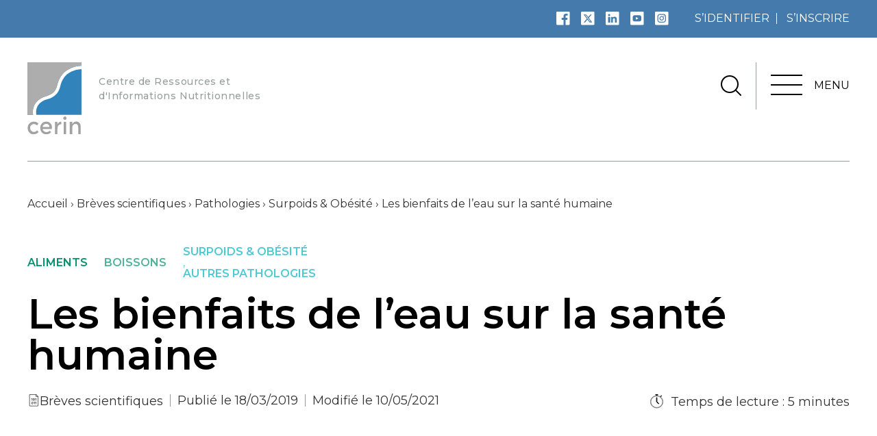

--- FILE ---
content_type: text/html; charset=UTF-8
request_url: https://www.cerin.org/breves-scientifiques/les-bienfaits-de-leau-sur-la-sante-humaine/
body_size: 34741
content:
<!doctype html>
	<html lang="fr-FR">
	<head>
		<meta charset="utf-8" />
<script type="text/javascript">
/* <![CDATA[ */
var gform;gform||(document.addEventListener("gform_main_scripts_loaded",function(){gform.scriptsLoaded=!0}),document.addEventListener("gform/theme/scripts_loaded",function(){gform.themeScriptsLoaded=!0}),window.addEventListener("DOMContentLoaded",function(){gform.domLoaded=!0}),gform={domLoaded:!1,scriptsLoaded:!1,themeScriptsLoaded:!1,isFormEditor:()=>"function"==typeof InitializeEditor,callIfLoaded:function(o){return!(!gform.domLoaded||!gform.scriptsLoaded||!gform.themeScriptsLoaded&&!gform.isFormEditor()||(gform.isFormEditor()&&console.warn("The use of gform.initializeOnLoaded() is deprecated in the form editor context and will be removed in Gravity Forms 3.1."),o(),0))},initializeOnLoaded:function(o){gform.callIfLoaded(o)||(document.addEventListener("gform_main_scripts_loaded",()=>{gform.scriptsLoaded=!0,gform.callIfLoaded(o)}),document.addEventListener("gform/theme/scripts_loaded",()=>{gform.themeScriptsLoaded=!0,gform.callIfLoaded(o)}),window.addEventListener("DOMContentLoaded",()=>{gform.domLoaded=!0,gform.callIfLoaded(o)}))},hooks:{action:{},filter:{}},addAction:function(o,r,e,t){gform.addHook("action",o,r,e,t)},addFilter:function(o,r,e,t){gform.addHook("filter",o,r,e,t)},doAction:function(o){gform.doHook("action",o,arguments)},applyFilters:function(o){return gform.doHook("filter",o,arguments)},removeAction:function(o,r){gform.removeHook("action",o,r)},removeFilter:function(o,r,e){gform.removeHook("filter",o,r,e)},addHook:function(o,r,e,t,n){null==gform.hooks[o][r]&&(gform.hooks[o][r]=[]);var d=gform.hooks[o][r];null==n&&(n=r+"_"+d.length),gform.hooks[o][r].push({tag:n,callable:e,priority:t=null==t?10:t})},doHook:function(r,o,e){var t;if(e=Array.prototype.slice.call(e,1),null!=gform.hooks[r][o]&&((o=gform.hooks[r][o]).sort(function(o,r){return o.priority-r.priority}),o.forEach(function(o){"function"!=typeof(t=o.callable)&&(t=window[t]),"action"==r?t.apply(null,e):e[0]=t.apply(null,e)})),"filter"==r)return e[0]},removeHook:function(o,r,t,n){var e;null!=gform.hooks[o][r]&&(e=(e=gform.hooks[o][r]).filter(function(o,r,e){return!!(null!=n&&n!=o.tag||null!=t&&t!=o.priority)}),gform.hooks[o][r]=e)}});
/* ]]> */
</script>

		<meta name="viewport" content="width=device-width, initial-scale=1">
			
			<link rel="icon" type="image/png" href="https://www.cerin.org/wp-content/uploads/2021/05/cerin-logo-favicon.png" />
				<meta name='robots' content='index, follow, max-image-preview:large, max-snippet:-1, max-video-preview:-1' />

	<!-- This site is optimized with the Yoast SEO plugin v26.8 - https://yoast.com/product/yoast-seo-wordpress/ -->
	<title>Les bienfaits de l’eau sur la santé humaine - Cerin</title>
<link data-rocket-prefetch href="https://www.youtube.com" rel="dns-prefetch">
<link data-rocket-prefetch href="https://cdn.matomo.cloud" rel="dns-prefetch">
<link data-rocket-prefetch href="https://www.googletagmanager.com" rel="dns-prefetch">
<link data-rocket-prefetch href="https://sdk.privacy-center.org" rel="dns-prefetch">
	<meta name="description" content="Une bonne hydratation a des effets bénéfiques sur les fonctions cognitives et rénales, ainsi que sur le poids et la composition corporelle. Les effets sur" />
	<link rel="canonical" href="https://www.cerin.org/breves-scientifiques/les-bienfaits-de-leau-sur-la-sante-humaine/" />
	<meta property="og:locale" content="fr_FR" />
	<meta property="og:type" content="article" />
	<meta property="og:title" content="Les bienfaits de l’eau sur la santé humaine - Cerin" />
	<meta property="og:description" content="Une bonne hydratation a des effets bénéfiques sur les fonctions cognitives et rénales, ainsi que sur le poids et la composition corporelle. Les effets sur" />
	<meta property="og:url" content="https://www.cerin.org/breves-scientifiques/les-bienfaits-de-leau-sur-la-sante-humaine/" />
	<meta property="og:site_name" content="Cerin" />
	<meta property="article:publisher" content="https://www.facebook.com/cerin.nutrition.sante/" />
	<meta property="article:modified_time" content="2021-05-10T07:58:33+00:00" />
	<meta property="og:image" content="https://www.cerin.org/wp-content/uploads/2021/04/bienfaits-eau-sur-sante-humaine.jpg" />
	<meta property="og:image:width" content="1920" />
	<meta property="og:image:height" content="1080" />
	<meta property="og:image:type" content="image/jpeg" />
	<meta name="twitter:card" content="summary_large_image" />
	<meta name="twitter:site" content="@CERINnutrition" />
	<meta name="twitter:label1" content="Durée de lecture estimée" />
	<meta name="twitter:data1" content="2 minutes" />
	<script type="application/ld+json" class="yoast-schema-graph">{"@context":"https://schema.org","@graph":[{"@type":"WebPage","@id":"https://www.cerin.org/breves-scientifiques/les-bienfaits-de-leau-sur-la-sante-humaine/","url":"https://www.cerin.org/breves-scientifiques/les-bienfaits-de-leau-sur-la-sante-humaine/","name":"Les bienfaits de l’eau sur la santé humaine - Cerin","isPartOf":{"@id":"https://www.cerin.org/#website"},"primaryImageOfPage":{"@id":"https://www.cerin.org/breves-scientifiques/les-bienfaits-de-leau-sur-la-sante-humaine/#primaryimage"},"image":{"@id":"https://www.cerin.org/breves-scientifiques/les-bienfaits-de-leau-sur-la-sante-humaine/#primaryimage"},"thumbnailUrl":"https://www.cerin.org/wp-content/uploads/2021/04/bienfaits-eau-sur-sante-humaine.jpg","datePublished":"2019-03-18T06:00:28+00:00","dateModified":"2021-05-10T07:58:33+00:00","description":"Une bonne hydratation a des effets bénéfiques sur les fonctions cognitives et rénales, ainsi que sur le poids et la composition corporelle. Les effets sur","breadcrumb":{"@id":"https://www.cerin.org/breves-scientifiques/les-bienfaits-de-leau-sur-la-sante-humaine/#breadcrumb"},"inLanguage":"fr-FR","potentialAction":[{"@type":"ReadAction","target":["https://www.cerin.org/breves-scientifiques/les-bienfaits-de-leau-sur-la-sante-humaine/"]}]},{"@type":"ImageObject","inLanguage":"fr-FR","@id":"https://www.cerin.org/breves-scientifiques/les-bienfaits-de-leau-sur-la-sante-humaine/#primaryimage","url":"https://www.cerin.org/wp-content/uploads/2021/04/bienfaits-eau-sur-sante-humaine.jpg","contentUrl":"https://www.cerin.org/wp-content/uploads/2021/04/bienfaits-eau-sur-sante-humaine.jpg","width":1920,"height":1080},{"@type":"BreadcrumbList","@id":"https://www.cerin.org/breves-scientifiques/les-bienfaits-de-leau-sur-la-sante-humaine/#breadcrumb","itemListElement":[{"@type":"ListItem","position":1,"name":"Accueil","item":"https://www.cerin.org/"},{"@type":"ListItem","position":2,"name":"Brèves scientifiques","item":"https://www.cerin.org/breves-scientifiques/"},{"@type":"ListItem","position":3,"name":"Pathologies","item":"https://www.cerin.org/pathologies/"},{"@type":"ListItem","position":4,"name":"Surpoids &amp; Obésité","item":"https://www.cerin.org/pathologies/surpoids-obesite/"},{"@type":"ListItem","position":5,"name":"Les bienfaits de l’eau sur la santé humaine"}]},{"@type":"WebSite","@id":"https://www.cerin.org/#website","url":"https://www.cerin.org/","name":"Cerin","description":"Centre de Ressources et d&#039;Informations Nutritionnelles","publisher":{"@id":"https://www.cerin.org/#organization"},"potentialAction":[{"@type":"SearchAction","target":{"@type":"EntryPoint","urlTemplate":"https://www.cerin.org/?s={search_term_string}"},"query-input":{"@type":"PropertyValueSpecification","valueRequired":true,"valueName":"search_term_string"}}],"inLanguage":"fr-FR"},{"@type":"Organization","@id":"https://www.cerin.org/#organization","name":"CERIN - Centre de Recherche et d’Information Nutritionnelles","url":"https://www.cerin.org/","logo":{"@type":"ImageObject","inLanguage":"fr-FR","@id":"https://www.cerin.org/#/schema/logo/image/","url":"https://www.cerin.org/wp-content/uploads/2021/05/logo-cerin-o-1.svg","contentUrl":"https://www.cerin.org/wp-content/uploads/2021/05/logo-cerin-o-1.svg","width":"1024","height":"1024","caption":"CERIN - Centre de Recherche et d’Information Nutritionnelles"},"image":{"@id":"https://www.cerin.org/#/schema/logo/image/"},"sameAs":["https://www.facebook.com/cerin.nutrition.sante/","https://x.com/CERINnutrition","https://www.linkedin.com/company/cerin","https://www.youtube.com/user/CERINnutrition"]}]}</script>
	<!-- / Yoast SEO plugin. -->



<link rel="alternate" title="oEmbed (JSON)" type="application/json+oembed" href="https://www.cerin.org/wp-json/oembed/1.0/embed?url=https%3A%2F%2Fwww.cerin.org%2Fbreves-scientifiques%2Fles-bienfaits-de-leau-sur-la-sante-humaine%2F" />
<link rel="alternate" title="oEmbed (XML)" type="text/xml+oembed" href="https://www.cerin.org/wp-json/oembed/1.0/embed?url=https%3A%2F%2Fwww.cerin.org%2Fbreves-scientifiques%2Fles-bienfaits-de-leau-sur-la-sante-humaine%2F&#038;format=xml" />
<style id='wp-img-auto-sizes-contain-inline-css' type='text/css'>
img:is([sizes=auto i],[sizes^="auto," i]){contain-intrinsic-size:3000px 1500px}
/*# sourceURL=wp-img-auto-sizes-contain-inline-css */
</style>
<style id='wp-emoji-styles-inline-css' type='text/css'>

	img.wp-smiley, img.emoji {
		display: inline !important;
		border: none !important;
		box-shadow: none !important;
		height: 1em !important;
		width: 1em !important;
		margin: 0 0.07em !important;
		vertical-align: -0.1em !important;
		background: none !important;
		padding: 0 !important;
	}
/*# sourceURL=wp-emoji-styles-inline-css */
</style>
<style id='wp-block-library-inline-css' type='text/css'>
:root{--wp-block-synced-color:#7a00df;--wp-block-synced-color--rgb:122,0,223;--wp-bound-block-color:var(--wp-block-synced-color);--wp-editor-canvas-background:#ddd;--wp-admin-theme-color:#007cba;--wp-admin-theme-color--rgb:0,124,186;--wp-admin-theme-color-darker-10:#006ba1;--wp-admin-theme-color-darker-10--rgb:0,107,160.5;--wp-admin-theme-color-darker-20:#005a87;--wp-admin-theme-color-darker-20--rgb:0,90,135;--wp-admin-border-width-focus:2px}@media (min-resolution:192dpi){:root{--wp-admin-border-width-focus:1.5px}}.wp-element-button{cursor:pointer}:root .has-very-light-gray-background-color{background-color:#eee}:root .has-very-dark-gray-background-color{background-color:#313131}:root .has-very-light-gray-color{color:#eee}:root .has-very-dark-gray-color{color:#313131}:root .has-vivid-green-cyan-to-vivid-cyan-blue-gradient-background{background:linear-gradient(135deg,#00d084,#0693e3)}:root .has-purple-crush-gradient-background{background:linear-gradient(135deg,#34e2e4,#4721fb 50%,#ab1dfe)}:root .has-hazy-dawn-gradient-background{background:linear-gradient(135deg,#faaca8,#dad0ec)}:root .has-subdued-olive-gradient-background{background:linear-gradient(135deg,#fafae1,#67a671)}:root .has-atomic-cream-gradient-background{background:linear-gradient(135deg,#fdd79a,#004a59)}:root .has-nightshade-gradient-background{background:linear-gradient(135deg,#330968,#31cdcf)}:root .has-midnight-gradient-background{background:linear-gradient(135deg,#020381,#2874fc)}:root{--wp--preset--font-size--normal:16px;--wp--preset--font-size--huge:42px}.has-regular-font-size{font-size:1em}.has-larger-font-size{font-size:2.625em}.has-normal-font-size{font-size:var(--wp--preset--font-size--normal)}.has-huge-font-size{font-size:var(--wp--preset--font-size--huge)}.has-text-align-center{text-align:center}.has-text-align-left{text-align:left}.has-text-align-right{text-align:right}.has-fit-text{white-space:nowrap!important}#end-resizable-editor-section{display:none}.aligncenter{clear:both}.items-justified-left{justify-content:flex-start}.items-justified-center{justify-content:center}.items-justified-right{justify-content:flex-end}.items-justified-space-between{justify-content:space-between}.screen-reader-text{border:0;clip-path:inset(50%);height:1px;margin:-1px;overflow:hidden;padding:0;position:absolute;width:1px;word-wrap:normal!important}.screen-reader-text:focus{background-color:#ddd;clip-path:none;color:#444;display:block;font-size:1em;height:auto;left:5px;line-height:normal;padding:15px 23px 14px;text-decoration:none;top:5px;width:auto;z-index:100000}html :where(.has-border-color){border-style:solid}html :where([style*=border-top-color]){border-top-style:solid}html :where([style*=border-right-color]){border-right-style:solid}html :where([style*=border-bottom-color]){border-bottom-style:solid}html :where([style*=border-left-color]){border-left-style:solid}html :where([style*=border-width]){border-style:solid}html :where([style*=border-top-width]){border-top-style:solid}html :where([style*=border-right-width]){border-right-style:solid}html :where([style*=border-bottom-width]){border-bottom-style:solid}html :where([style*=border-left-width]){border-left-style:solid}html :where(img[class*=wp-image-]){height:auto;max-width:100%}:where(figure){margin:0 0 1em}html :where(.is-position-sticky){--wp-admin--admin-bar--position-offset:var(--wp-admin--admin-bar--height,0px)}@media screen and (max-width:600px){html :where(.is-position-sticky){--wp-admin--admin-bar--position-offset:0px}}

/*# sourceURL=wp-block-library-inline-css */
</style><style id='wp-block-paragraph-inline-css' type='text/css'>
.is-small-text{font-size:.875em}.is-regular-text{font-size:1em}.is-large-text{font-size:2.25em}.is-larger-text{font-size:3em}.has-drop-cap:not(:focus):first-letter{float:left;font-size:8.4em;font-style:normal;font-weight:100;line-height:.68;margin:.05em .1em 0 0;text-transform:uppercase}body.rtl .has-drop-cap:not(:focus):first-letter{float:none;margin-left:.1em}p.has-drop-cap.has-background{overflow:hidden}:root :where(p.has-background){padding:1.25em 2.375em}:where(p.has-text-color:not(.has-link-color)) a{color:inherit}p.has-text-align-left[style*="writing-mode:vertical-lr"],p.has-text-align-right[style*="writing-mode:vertical-rl"]{rotate:180deg}
/*# sourceURL=https://www.cerin.org/wp-includes/blocks/paragraph/style.min.css */
</style>
<style id='wp-block-quote-inline-css' type='text/css'>
.wp-block-quote{box-sizing:border-box;overflow-wrap:break-word}.wp-block-quote.is-large:where(:not(.is-style-plain)),.wp-block-quote.is-style-large:where(:not(.is-style-plain)){margin-bottom:1em;padding:0 1em}.wp-block-quote.is-large:where(:not(.is-style-plain)) p,.wp-block-quote.is-style-large:where(:not(.is-style-plain)) p{font-size:1.5em;font-style:italic;line-height:1.6}.wp-block-quote.is-large:where(:not(.is-style-plain)) cite,.wp-block-quote.is-large:where(:not(.is-style-plain)) footer,.wp-block-quote.is-style-large:where(:not(.is-style-plain)) cite,.wp-block-quote.is-style-large:where(:not(.is-style-plain)) footer{font-size:1.125em;text-align:right}.wp-block-quote>cite{display:block}
/*# sourceURL=https://www.cerin.org/wp-includes/blocks/quote/style.min.css */
</style>
<style id='global-styles-inline-css' type='text/css'>
:root{--wp--preset--aspect-ratio--square: 1;--wp--preset--aspect-ratio--4-3: 4/3;--wp--preset--aspect-ratio--3-4: 3/4;--wp--preset--aspect-ratio--3-2: 3/2;--wp--preset--aspect-ratio--2-3: 2/3;--wp--preset--aspect-ratio--16-9: 16/9;--wp--preset--aspect-ratio--9-16: 9/16;--wp--preset--color--black: #000000;--wp--preset--color--cyan-bluish-gray: #abb8c3;--wp--preset--color--white: #ffffff;--wp--preset--color--pale-pink: #f78da7;--wp--preset--color--vivid-red: #cf2e2e;--wp--preset--color--luminous-vivid-orange: #ff6900;--wp--preset--color--luminous-vivid-amber: #fcb900;--wp--preset--color--light-green-cyan: #7bdcb5;--wp--preset--color--vivid-green-cyan: #00d084;--wp--preset--color--pale-cyan-blue: #8ed1fc;--wp--preset--color--vivid-cyan-blue: #0693e3;--wp--preset--color--vivid-purple: #9b51e0;--wp--preset--color--navy: #001724;--wp--preset--color--marine-blue: #004065;--wp--preset--color--french-blue: #447bac;--wp--preset--color--white-three: #f9f9f9;--wp--preset--gradient--vivid-cyan-blue-to-vivid-purple: linear-gradient(135deg,rgb(6,147,227) 0%,rgb(155,81,224) 100%);--wp--preset--gradient--light-green-cyan-to-vivid-green-cyan: linear-gradient(135deg,rgb(122,220,180) 0%,rgb(0,208,130) 100%);--wp--preset--gradient--luminous-vivid-amber-to-luminous-vivid-orange: linear-gradient(135deg,rgb(252,185,0) 0%,rgb(255,105,0) 100%);--wp--preset--gradient--luminous-vivid-orange-to-vivid-red: linear-gradient(135deg,rgb(255,105,0) 0%,rgb(207,46,46) 100%);--wp--preset--gradient--very-light-gray-to-cyan-bluish-gray: linear-gradient(135deg,rgb(238,238,238) 0%,rgb(169,184,195) 100%);--wp--preset--gradient--cool-to-warm-spectrum: linear-gradient(135deg,rgb(74,234,220) 0%,rgb(151,120,209) 20%,rgb(207,42,186) 40%,rgb(238,44,130) 60%,rgb(251,105,98) 80%,rgb(254,248,76) 100%);--wp--preset--gradient--blush-light-purple: linear-gradient(135deg,rgb(255,206,236) 0%,rgb(152,150,240) 100%);--wp--preset--gradient--blush-bordeaux: linear-gradient(135deg,rgb(254,205,165) 0%,rgb(254,45,45) 50%,rgb(107,0,62) 100%);--wp--preset--gradient--luminous-dusk: linear-gradient(135deg,rgb(255,203,112) 0%,rgb(199,81,192) 50%,rgb(65,88,208) 100%);--wp--preset--gradient--pale-ocean: linear-gradient(135deg,rgb(255,245,203) 0%,rgb(182,227,212) 50%,rgb(51,167,181) 100%);--wp--preset--gradient--electric-grass: linear-gradient(135deg,rgb(202,248,128) 0%,rgb(113,206,126) 100%);--wp--preset--gradient--midnight: linear-gradient(135deg,rgb(2,3,129) 0%,rgb(40,116,252) 100%);--wp--preset--gradient--light-black-to-transparent: linear-gradient(180deg,#041a27 6%,transparent 99%);--wp--preset--font-size--small: 13px;--wp--preset--font-size--medium: 20px;--wp--preset--font-size--large: 36px;--wp--preset--font-size--x-large: 42px;--wp--preset--spacing--20: 0.44rem;--wp--preset--spacing--30: 0.67rem;--wp--preset--spacing--40: 1rem;--wp--preset--spacing--50: 1.5rem;--wp--preset--spacing--60: 2.25rem;--wp--preset--spacing--70: 3.38rem;--wp--preset--spacing--80: 5.06rem;--wp--preset--shadow--natural: 6px 6px 9px rgba(0, 0, 0, 0.2);--wp--preset--shadow--deep: 12px 12px 50px rgba(0, 0, 0, 0.4);--wp--preset--shadow--sharp: 6px 6px 0px rgba(0, 0, 0, 0.2);--wp--preset--shadow--outlined: 6px 6px 0px -3px rgb(255, 255, 255), 6px 6px rgb(0, 0, 0);--wp--preset--shadow--crisp: 6px 6px 0px rgb(0, 0, 0);}:where(.is-layout-flex){gap: 0.5em;}:where(.is-layout-grid){gap: 0.5em;}body .is-layout-flex{display: flex;}.is-layout-flex{flex-wrap: wrap;align-items: center;}.is-layout-flex > :is(*, div){margin: 0;}body .is-layout-grid{display: grid;}.is-layout-grid > :is(*, div){margin: 0;}:where(.wp-block-columns.is-layout-flex){gap: 2em;}:where(.wp-block-columns.is-layout-grid){gap: 2em;}:where(.wp-block-post-template.is-layout-flex){gap: 1.25em;}:where(.wp-block-post-template.is-layout-grid){gap: 1.25em;}.has-black-color{color: var(--wp--preset--color--black) !important;}.has-cyan-bluish-gray-color{color: var(--wp--preset--color--cyan-bluish-gray) !important;}.has-white-color{color: var(--wp--preset--color--white) !important;}.has-pale-pink-color{color: var(--wp--preset--color--pale-pink) !important;}.has-vivid-red-color{color: var(--wp--preset--color--vivid-red) !important;}.has-luminous-vivid-orange-color{color: var(--wp--preset--color--luminous-vivid-orange) !important;}.has-luminous-vivid-amber-color{color: var(--wp--preset--color--luminous-vivid-amber) !important;}.has-light-green-cyan-color{color: var(--wp--preset--color--light-green-cyan) !important;}.has-vivid-green-cyan-color{color: var(--wp--preset--color--vivid-green-cyan) !important;}.has-pale-cyan-blue-color{color: var(--wp--preset--color--pale-cyan-blue) !important;}.has-vivid-cyan-blue-color{color: var(--wp--preset--color--vivid-cyan-blue) !important;}.has-vivid-purple-color{color: var(--wp--preset--color--vivid-purple) !important;}.has-black-background-color{background-color: var(--wp--preset--color--black) !important;}.has-cyan-bluish-gray-background-color{background-color: var(--wp--preset--color--cyan-bluish-gray) !important;}.has-white-background-color{background-color: var(--wp--preset--color--white) !important;}.has-pale-pink-background-color{background-color: var(--wp--preset--color--pale-pink) !important;}.has-vivid-red-background-color{background-color: var(--wp--preset--color--vivid-red) !important;}.has-luminous-vivid-orange-background-color{background-color: var(--wp--preset--color--luminous-vivid-orange) !important;}.has-luminous-vivid-amber-background-color{background-color: var(--wp--preset--color--luminous-vivid-amber) !important;}.has-light-green-cyan-background-color{background-color: var(--wp--preset--color--light-green-cyan) !important;}.has-vivid-green-cyan-background-color{background-color: var(--wp--preset--color--vivid-green-cyan) !important;}.has-pale-cyan-blue-background-color{background-color: var(--wp--preset--color--pale-cyan-blue) !important;}.has-vivid-cyan-blue-background-color{background-color: var(--wp--preset--color--vivid-cyan-blue) !important;}.has-vivid-purple-background-color{background-color: var(--wp--preset--color--vivid-purple) !important;}.has-black-border-color{border-color: var(--wp--preset--color--black) !important;}.has-cyan-bluish-gray-border-color{border-color: var(--wp--preset--color--cyan-bluish-gray) !important;}.has-white-border-color{border-color: var(--wp--preset--color--white) !important;}.has-pale-pink-border-color{border-color: var(--wp--preset--color--pale-pink) !important;}.has-vivid-red-border-color{border-color: var(--wp--preset--color--vivid-red) !important;}.has-luminous-vivid-orange-border-color{border-color: var(--wp--preset--color--luminous-vivid-orange) !important;}.has-luminous-vivid-amber-border-color{border-color: var(--wp--preset--color--luminous-vivid-amber) !important;}.has-light-green-cyan-border-color{border-color: var(--wp--preset--color--light-green-cyan) !important;}.has-vivid-green-cyan-border-color{border-color: var(--wp--preset--color--vivid-green-cyan) !important;}.has-pale-cyan-blue-border-color{border-color: var(--wp--preset--color--pale-cyan-blue) !important;}.has-vivid-cyan-blue-border-color{border-color: var(--wp--preset--color--vivid-cyan-blue) !important;}.has-vivid-purple-border-color{border-color: var(--wp--preset--color--vivid-purple) !important;}.has-vivid-cyan-blue-to-vivid-purple-gradient-background{background: var(--wp--preset--gradient--vivid-cyan-blue-to-vivid-purple) !important;}.has-light-green-cyan-to-vivid-green-cyan-gradient-background{background: var(--wp--preset--gradient--light-green-cyan-to-vivid-green-cyan) !important;}.has-luminous-vivid-amber-to-luminous-vivid-orange-gradient-background{background: var(--wp--preset--gradient--luminous-vivid-amber-to-luminous-vivid-orange) !important;}.has-luminous-vivid-orange-to-vivid-red-gradient-background{background: var(--wp--preset--gradient--luminous-vivid-orange-to-vivid-red) !important;}.has-very-light-gray-to-cyan-bluish-gray-gradient-background{background: var(--wp--preset--gradient--very-light-gray-to-cyan-bluish-gray) !important;}.has-cool-to-warm-spectrum-gradient-background{background: var(--wp--preset--gradient--cool-to-warm-spectrum) !important;}.has-blush-light-purple-gradient-background{background: var(--wp--preset--gradient--blush-light-purple) !important;}.has-blush-bordeaux-gradient-background{background: var(--wp--preset--gradient--blush-bordeaux) !important;}.has-luminous-dusk-gradient-background{background: var(--wp--preset--gradient--luminous-dusk) !important;}.has-pale-ocean-gradient-background{background: var(--wp--preset--gradient--pale-ocean) !important;}.has-electric-grass-gradient-background{background: var(--wp--preset--gradient--electric-grass) !important;}.has-midnight-gradient-background{background: var(--wp--preset--gradient--midnight) !important;}.has-small-font-size{font-size: var(--wp--preset--font-size--small) !important;}.has-medium-font-size{font-size: var(--wp--preset--font-size--medium) !important;}.has-large-font-size{font-size: var(--wp--preset--font-size--large) !important;}.has-x-large-font-size{font-size: var(--wp--preset--font-size--x-large) !important;}
/*# sourceURL=global-styles-inline-css */
</style>

<style id='classic-theme-styles-inline-css' type='text/css'>
/*! This file is auto-generated */
.wp-block-button__link{color:#fff;background-color:#32373c;border-radius:9999px;box-shadow:none;text-decoration:none;padding:calc(.667em + 2px) calc(1.333em + 2px);font-size:1.125em}.wp-block-file__button{background:#32373c;color:#fff;text-decoration:none}
/*# sourceURL=/wp-includes/css/classic-themes.min.css */
</style>
<link data-minify="1" rel='stylesheet' id='didomi-youtube-style-css' href='https://www.cerin.org/wp-content/cache/min/1/wp-content/themes/cerin/css/didomi.css?ver=1769167102' type='text/css' media='all' />
<link rel='stylesheet' id='style-css' href='https://www.cerin.org/wp-content/themes/cerin/css/style.min.css?ver=83e7f9' type='text/css' media='all' />
<style id='rocket-lazyload-inline-css' type='text/css'>
.rll-youtube-player{position:relative;padding-bottom:56.23%;height:0;overflow:hidden;max-width:100%;}.rll-youtube-player:focus-within{outline: 2px solid currentColor;outline-offset: 5px;}.rll-youtube-player iframe{position:absolute;top:0;left:0;width:100%;height:100%;z-index:100;background:0 0}.rll-youtube-player img{bottom:0;display:block;left:0;margin:auto;max-width:100%;width:100%;position:absolute;right:0;top:0;border:none;height:auto;-webkit-transition:.4s all;-moz-transition:.4s all;transition:.4s all}.rll-youtube-player img:hover{-webkit-filter:brightness(75%)}.rll-youtube-player .play{height:100%;width:100%;left:0;top:0;position:absolute;background:url(https://www.cerin.org/wp-content/plugins/wp-rocket/assets/img/youtube.png) no-repeat center;background-color: transparent !important;cursor:pointer;border:none;}
/*# sourceURL=rocket-lazyload-inline-css */
</style>
<script type="text/javascript" src="https://www.cerin.org/wp-includes/js/jquery/jquery.min.js?ver=3.7.1" id="jquery-core-js"></script>
<script type="text/javascript" src="https://www.cerin.org/wp-includes/js/jquery/jquery-migrate.min.js?ver=3.4.1" id="jquery-migrate-js"></script>
<script type="text/javascript" id="bookmark_script-js-extra">
/* <![CDATA[ */
var bookmark_script = {"nonce":"d0bdc3ea19","rest_url":"https://www.cerin.org/wp-json/","view_bookmark_url":"https://www.cerin.org/mon-compte/?tab=bookmark","is_logged_in":"","labels":{"not_logged_in":"Connectez-vous pour ajouter ce contenu \u00e0 vos favoris","remove_bookmark":"Contenu ajout\u00e9 \u00e0 mes favoris","add_bookmark":"Ajouter ce contenu \u00e0 mes favoris","view_bookmark":"Voir mes favoris"}};
//# sourceURL=bookmark_script-js-extra
/* ]]> */
</script>
<script data-minify="1" type="text/javascript" src="https://www.cerin.org/wp-content/cache/min/1/wp-content/themes/cerin/js/bookmark.js?ver=1769167102" id="bookmark_script-js"></script>
<script type="text/javascript" id="who_analytics-js-extra">
/* <![CDATA[ */
var who_analytics_params = {"services":{"didomi":{"didomi_key":"2da4f4c6-2ce1-4eac-88c5-ccd20ae67e08","datalayer":{"postTitle":"Les bienfaits de l\u2019eau sur la sant\u00e9 humaine","postType":"who_breves","postDate":"2019-03-18T07:00:28+01:00","category":["surpoids-obesite","autres-pathologies","aliments","boissons"],"premium":false,"readingTime":"5 mn","event":"document-ready"},"gtm_id":"GTM-TKPJZFS"}}};
//# sourceURL=who_analytics-js-extra
/* ]]> */
</script>
<script data-minify="1" type="text/javascript" src="https://www.cerin.org/wp-content/cache/min/1/wp-content/themes/cerin/js/analytics.js?ver=1769167102" id="who_analytics-js"></script>
<link rel="https://api.w.org/" href="https://www.cerin.org/wp-json/" /><link rel="alternate" title="JSON" type="application/json" href="https://www.cerin.org/wp-json/wp/v2/who_breves/4116" />
<link rel='shortlink' href='https://www.cerin.org/?p=4116' />
		<style type="text/css" id="wp-custom-css">
			/* Ticket #8167 */
#gform_2 .ginput_container.ginput_container_selec {
	border: 1px solid #447bac;
}

#gform_2 .ginput_container.ginput_container_select:after {
	background: transparent url(https://www.cerin.org/wp-content/themes/cerin/images/arrow-white.svg) no-repeat 0 0;
}

#gform_2 #input_2_9 {
	color: #767676;
}

#gform_2 .gfield_error .ginput_container.ginput_container_select  {
	border: 1px solid red;
}

#gform_wrapper_2 {
  display: block !important;
}

.col.col-content #confirm{
	color:#333!important;
}

.home .wp-block-buttons {
	display: flex;
}
.home  .wp-block-buttons > .wp-block-button {
  margin: auto!important;
}		</style>
		<noscript><style id="rocket-lazyload-nojs-css">.rll-youtube-player, [data-lazy-src]{display:none !important;}</style></noscript>		<link rel="stylesheet" media="print" href="https://www.cerin.org/wp-content/themes/cerin/css/print.css">
	<link rel='stylesheet' id='gforms_reset_css-css' href='https://www.cerin.org/wp-content/plugins/gravityforms/legacy/css/formreset.min.css?ver=2.9.26' type='text/css' media='all' />
<link rel='stylesheet' id='gforms_formsmain_css-css' href='https://www.cerin.org/wp-content/plugins/gravityforms/legacy/css/formsmain.min.css?ver=2.9.26' type='text/css' media='all' />
<link rel='stylesheet' id='gforms_ready_class_css-css' href='https://www.cerin.org/wp-content/plugins/gravityforms/legacy/css/readyclass.min.css?ver=2.9.26' type='text/css' media='all' />
<link rel='stylesheet' id='gforms_browsers_css-css' href='https://www.cerin.org/wp-content/plugins/gravityforms/legacy/css/browsers.min.css?ver=2.9.26' type='text/css' media='all' />
<meta name="generator" content="WP Rocket 3.20.3" data-wpr-features="wpr_minify_js wpr_lazyload_images wpr_lazyload_iframes wpr_preconnect_external_domains wpr_minify_css wpr_desktop" /></head>
	<body class="wp-singular who_breves-template-default single single-who_breves postid-4116 wp-theme-cerin">
				<svg xmlns="http://www.w3.org/2000/svg" aria-hidden="true" style="display:none">

    <symbol viewBox="0 0 185.62 185.69067" id="instagram-big">
        <path fill-rule="evenodd" clip-rule="evenodd" d="M180.308 170.391C180.308 175.839 175.907 180.309 170.389 180.309H10.2264C4.77818 180.309 0.307861 175.909 0.307861 170.391V10.2276C0.307861 4.7794 4.77818 0.309082 10.2264 0.309082H170.389C175.838 0.309082 180.308 4.70955 180.308 10.2276V170.391ZM66.7866 32.051H113.899C133.045 32.051 148.622 47.6222 148.623 66.7618V113.856C148.623 132.996 133.046 148.567 113.899 148.567H66.7866C47.6398 148.567 32.0627 132.996 32.0627 113.856V66.7618C32.0627 47.6222 47.6398 32.051 66.7866 32.051ZM113.899 136.846C126.6 136.846 136.897 126.553 136.897 113.856V66.7618C136.897 54.065 126.6 43.7725 113.899 43.7725H66.7866C54.0853 43.7725 43.7887 54.065 43.7887 66.7618V113.856C43.7887 126.553 54.0853 136.846 66.7866 136.846H113.899ZM90.3427 60.1738C73.7199 60.1738 60.1962 73.6925 60.1962 90.3089C60.1962 106.925 73.7199 120.444 90.3427 120.444C106.966 120.444 120.489 106.926 120.489 90.3089C120.489 73.6923 106.966 60.1738 90.3427 60.1738ZM90.3427 108.723C80.1692 108.723 71.9221 100.479 71.9221 90.3091C71.9221 80.1394 80.1694 71.8954 90.3427 71.8954C100.516 71.8954 108.763 80.1394 108.763 90.3091C108.763 100.479 100.516 108.723 90.3427 108.723ZM127.77 60.4005C127.77 64.3885 124.536 67.6213 120.547 67.6213C116.557 67.6213 113.323 64.3885 113.323 60.4005C113.323 56.4126 116.557 53.1797 120.547 53.1797C124.536 53.1797 127.77 56.4126 127.77 60.4005Z" fill="white"/>
    </symbol>
    <symbol viewBox="0 0 185.62 185.69067" id="instagram-small">
        <path fill-rule="evenodd" clip-rule="evenodd" d="M180.308 170.391C180.308 175.839 175.907 180.309 170.389 180.309H10.2264C4.77818 180.309 0.307861 175.909 0.307861 170.391V10.2276C0.307861 4.7794 4.77818 0.309082 10.2264 0.309082H170.389C175.838 0.309082 180.308 4.70955 180.308 10.2276V170.391ZM66.7866 32.051H113.899C133.045 32.051 148.622 47.6222 148.623 66.7618V113.856C148.623 132.996 133.046 148.567 113.899 148.567H66.7866C47.6398 148.567 32.0627 132.996 32.0627 113.856V66.7618C32.0627 47.6222 47.6398 32.051 66.7866 32.051ZM113.899 136.846C126.6 136.846 136.897 126.553 136.897 113.856V66.7618C136.897 54.065 126.6 43.7725 113.899 43.7725H66.7866C54.0853 43.7725 43.7887 54.065 43.7887 66.7618V113.856C43.7887 126.553 54.0853 136.846 66.7866 136.846H113.899ZM90.3427 60.1738C73.7199 60.1738 60.1962 73.6925 60.1962 90.3089C60.1962 106.925 73.7199 120.444 90.3427 120.444C106.966 120.444 120.489 106.926 120.489 90.3089C120.489 73.6923 106.966 60.1738 90.3427 60.1738ZM90.3427 108.723C80.1692 108.723 71.9221 100.479 71.9221 90.3091C71.9221 80.1394 80.1694 71.8954 90.3427 71.8954C100.516 71.8954 108.763 80.1394 108.763 90.3091C108.763 100.479 100.516 108.723 90.3427 108.723ZM127.77 60.4005C127.77 64.3885 124.536 67.6213 120.547 67.6213C116.557 67.6213 113.323 64.3885 113.323 60.4005C113.323 56.4126 116.557 53.1797 120.547 53.1797C124.536 53.1797 127.77 56.4126 127.77 60.4005Z" fill="white"/>
    </symbol>



<svg viewBox="0 0 184.63867 185.69067">
  <symbol viewBox="0 0 184.63867 185.69067" id="linkedin-big">
    <!-- Background Path -->
    <path fill-rule="evenodd" clip-rule="evenodd" d="M180.291 170.391C180.291 175.839 175.89 180.309 170.372 180.309H10.209C4.76085 180.309 0.290527 175.909 0.290527 170.391V10.2276C0.290527 4.7794 4.76085 0.309082 10.209 0.309082H170.372C175.82 0.309082 180.291 4.70955 180.291 10.2276V170.391Z" fill="white"/>
    
    <!-- "in" Path -->
    <path fill-rule="evenodd" clip-rule="evenodd" d="M125.965 148.567H149.399V99.3864C149.399 78.5765 137.166 68.5192 120.593 68.5192C104.025 68.5192 96.6724 81.3485 96.6724 81.3485V72.8317H73.2383V148.567H96.6724V107.792C96.6724 96.8688 102.42 90.366 112.104 90.366C121.003 90.366 125.965 96.6067 125.965 107.792V148.567ZM32.2288 46.3822C32.2288 54.2995 38.6321 60.7192 46.5353 60.7192C54.4325 60.7192 60.8417 54.2995 60.8358 46.3822C60.8358 38.4708 54.4325 32.051 46.5353 32.051C38.6321 32.051 32.2288 38.4708 32.2288 46.3822ZM61.5213 148.567H32.2288V72.8317H61.5213V148.567Z" fill="black"/>
  </symbol>
</svg>

    <symbol viewBox="0 0 184.63867 185.69067" id="linkedin-small">
        <path fill-rule="evenodd" clip-rule="evenodd" d="M180.291 170.391C180.291 175.839 175.89 180.309 170.372 180.309H10.209C4.76085 180.309 0.290527 175.909 0.290527 170.391V10.2276C0.290527 4.7794 4.76085 0.309082 10.209 0.309082H170.372C175.82 0.309082 180.291 4.70955 180.291 10.2276V170.391ZM125.965 148.567H149.399V99.3864C149.399 78.5765 137.166 68.5192 120.593 68.5192C104.025 68.5192 96.6724 81.3485 96.6724 81.3485V72.8317H73.2383V148.567H96.6724V107.792C96.6724 96.8688 102.42 90.366 112.104 90.366C121.003 90.366 125.965 96.6067 125.965 107.792V148.567ZM32.2288 46.3822C32.2288 54.2995 38.6321 60.7192 46.5353 60.7192C54.4325 60.7192 60.8417 54.2995 60.8358 46.3822C60.8358 38.4708 54.4325 32.051 46.5353 32.051C38.6321 32.051 32.2288 38.4708 32.2288 46.3822ZM61.5213 148.567H32.2288V72.8317H61.5213V148.567Z" fill="white"/>
    </symbol>

    <symbol viewBox="0 0 184.63867 185.69067" id="youtube-big">
        <path fill-rule="evenodd" clip-rule="evenodd" d="M180.291 170.391C180.291 175.839 175.89 180.309 170.372 180.309H10.209C4.76085 180.309 0.290527 175.909 0.290527 170.391V10.2276C0.290527 4.7794 4.76085 0.309082 10.209 0.309082H170.372C175.82 0.309082 180.291 4.70955 180.291 10.2276V170.391ZM55.587 49.5284H124.088C137.527 49.5284 148.422 60.3626 148.422 73.7273V107.779C148.422 121.144 137.527 131.978 124.088 131.978H55.587C42.1472 131.978 31.2522 121.144 31.2522 107.779V73.7273C31.2522 60.3626 42.1472 49.5284 55.587 49.5284ZM75.5902 107.606L107.63 92.4101C108.594 91.9531 108.611 90.5946 107.658 90.1147L75.6179 73.969C74.7624 73.5378 73.7503 74.156 73.7503 75.1099V106.451C73.7503 107.392 74.7365 108.011 75.5902 107.606Z" fill="white"/>
    </symbol>
    <symbol viewBox="0 0 184.63867 185.69067" id="youtube-small">
        <path fill-rule="evenodd" clip-rule="evenodd" d="M180.291 170.391C180.291 175.839 175.89 180.309 170.372 180.309H10.209C4.76085 180.309 0.290527 175.909 0.290527 170.391V10.2276C0.290527 4.7794 4.76085 0.309082 10.209 0.309082H170.372C175.82 0.309082 180.291 4.70955 180.291 10.2276V170.391ZM55.587 49.5284H124.088C137.527 49.5284 148.422 60.3626 148.422 73.7273V107.779C148.422 121.144 137.527 131.978 124.088 131.978H55.587C42.1472 131.978 31.2522 121.144 31.2522 107.779V73.7273C31.2522 60.3626 42.1472 49.5284 55.587 49.5284ZM75.5902 107.606L107.63 92.4101C108.594 91.9531 108.611 90.5946 107.658 90.1147L75.6179 73.969C74.7624 73.5378 73.7503 74.156 73.7503 75.1099V106.451C73.7503 107.392 74.7365 108.011 75.5902 107.606Z" fill="white"/>
    </symbol>

<svg viewBox="0 0 184.63867 185.69067">
  <symbol viewBox="0 0 184.63867 185.69067" id="twitter-big">
    <!-- Background Path -->
    <path fill-rule="evenodd" clip-rule="evenodd" d="M180.291 170.391C180.291 175.839 175.89 180.309 170.372 180.309H10.209C4.76085 180.309 0.290527 175.909 0.290527 170.391V10.2276C0.290527 4.7794 4.76085 0.309082 10.209 0.309082H170.372C175.82 0.309082 180.291 4.70955 180.291 10.2276V170.391Z" fill="white"/>
    
    <!-- "X" Path -->
    <path fill-rule="evenodd" clip-rule="evenodd" d="M144.714 38.8477H126.754L96.8075 72.9786L71.2339 38.8477H34.1814L78.3008 97.1776L36.524 145.654H54.4841L86.8904 108.292L115.197 145.654H151.352L105.28 84.1716L144.714 38.8477ZM130.424 135.013H120.468L55.3041 49.0949H66.002L130.424 135.013Z" fill="black"/>
  </symbol>
</svg>

    <symbol viewBox="0 0 184.63867 185.69067" id="twitter-small">
        <path fill-rule="evenodd" clip-rule="evenodd" d="M180.291 170.391C180.291 175.839 175.89 180.309 170.372 180.309H10.209C4.76085 180.309 0.290527 175.909 0.290527 170.391V10.2276C0.290527 4.7794 4.76085 0.309082 10.209 0.309082H170.372C175.82 0.309082 180.291 4.70955 180.291 10.2276V170.391ZM144.714 38.8477H126.754L96.8075 72.9786L71.2339 38.8477H34.1814L78.3008 97.1776L36.524 145.654H54.4841L86.8904 108.292L115.197 145.654H151.352L105.28 84.1716L144.714 38.8477ZM130.424 135.013H120.468L55.3041 49.0949H66.002L130.424 135.013Z" fill="white"/>
    </symbol>

<svg viewBox="0 0 185.62 185.69067">
  <symbol viewBox="0 0 185.62 185.69067" id="facebook-big">
      <path fill-rule="evenodd" clip-rule="evenodd" d="M180.308 170.391C180.308 175.839 175.907 180.309 170.389 180.309H124.499V110.6H147.898L151.39 83.429H124.499V66.1065C124.499 58.2136 126.664 52.9051 137.98 52.9051H152.368V28.5279C149.854 28.1787 141.332 27.4802 131.414 27.4802C110.669 27.4802 96.4894 40.1228 96.4894 63.3824V83.429H73.0203V110.6H96.4894V180.309H10.2264C4.77818 180.309 0.307861 175.909 0.307861 170.391V10.2276C0.307861 4.7794 4.77818 0.309082 10.2264 0.309082H170.389C175.838 0.309082 180.308 4.70955 180.308 10.2276V170.391Z" fill="white"/>
      <path fill-rule="evenodd" clip-rule="evenodd" d="M124.499 66.1065C124.499 58.2136 126.664 52.9051 137.98 52.9051H152.368V28.5279C149.854 28.1787 141.332 27.4802 131.414 27.4802C110.669 27.4802 96.4894 40.1228 96.4894 63.3824V83.429H73.0203V110.6H96.4894V180.309H124.499V110.6H147.898L151.39 83.429H124.499V66.1065Z" fill="black"/>
  </symbol>
</svg>

    <symbol viewBox="0 0 185.62 185.69067" id="facebook-small">
        <path fill-rule="evenodd" clip-rule="evenodd" d="M180.308 170.391C180.308 175.839 175.907 180.309 170.389 180.309H124.499V110.6H147.898L151.39 83.429H124.499V66.1065C124.499 58.2136 126.664 52.9051 137.98 52.9051H152.368V28.5279C149.854 28.1787 141.332 27.4802 131.414 27.4802C110.669 27.4802 96.4894 40.1228 96.4894 63.3824V83.429H73.0203V110.6H96.4894V180.309H10.2264C4.77818 180.309 0.307861 175.909 0.307861 170.391V10.2276C0.307861 4.7794 4.77818 0.309082 10.2264 0.309082H170.389C175.838 0.309082 180.308 4.70955 180.308 10.2276V170.391Z" fill="white"/>
    </symbol>

<!--    <symbol id="twitter-big" viewBox="0 0 33 29"><g transform="translate(-177 -3997)" fill-rule="evenodd"><path d="M187.38 4026c12.45 0 19.26-10.97 19.26-20.48 0-.3 0-.62-.02-.92a14.3 14.3 0 003.38-3.73c-1.24.58-2.55.96-3.89 1.13a7.17 7.17 0 002.98-3.98 13.08 13.08 0 01-4.3 1.75 6.59 6.59 0 00-4.94-2.27c-3.72 0-6.77 3.25-6.77 7.2 0 .55.05 1.1.17 1.63a18.87 18.87 0 01-13.95-7.52 7.51 7.51 0 002.1 9.61 6.43 6.43 0 01-3.08-.9v.09c0 3.41 2.28 6.38 5.43 7.06-1 .28-2.04.33-3.06.12a6.86 6.86 0 006.33 5 13.08 13.08 0 01-10.02 2.98c3.1 2.1 6.7 3.23 10.38 3.22"/></g></symbol>-->
<!---->
<!--    <symbol id="facebook-big" viewBox="0 0 30 30"><g transform="translate(-228 -3996)" fill-rule="evenodd"><path d="M258 4001c0-2.63-2.37-5-5-5h-20c-2.63 0-5 2.37-5 5v20c0 2.63 2.37 5 5 5h10v-11.33h-3.67v-5H243v-1.94c0-3.36 2.53-6.4 5.63-6.4h4.04v5h-4.04c-.43 0-.96.54-.96 1.34v2h5v5h-5V4026H253c2.63 0 5-2.37 5-5v-20z" fill-rule="nonzero"/></g></symbol>-->
<!---->
<!--    <symbol id="linkedin-big" viewBox="0 0 32 30"><g transform="translate(-276 -3996)" fill-rule="evenodd"><path d="M184.638 175.476C184.638 181.087 180.131 185.691 174.48 185.691H10.4486C4.86881 185.691 0.290527 181.159 0.290527 175.476V10.5241C0.290527 4.91305 4.86881 0.309082 10.4486 0.309082H174.48C180.059 0.309082 184.638 4.84112 184.638 10.5241V175.476ZM129 153H153V102.349C153 80.9166 140.472 70.5586 123.498 70.5586C106.53 70.5586 99 83.7715 99 83.7715V75H75V153H99V111.006C99 99.7559 104.886 93.0586 114.804 93.0586C123.918 93.0586 129 99.4859 129 111.006V153ZM33 47.7598C33 55.9138 39.558 62.5254 47.652 62.5254C55.74 62.5254 62.304 55.9138 62.298 47.7598C62.298 39.6118 55.74 33 47.652 33C39.558 33 33 39.6118 33 47.7598ZM63 153H33V75H63V153Z" fill-rule="nonzero"/></g></symbol>-->
<!---->
<!--    <symbol id="instagram-big" viewBox="0 0 33 33"><g fill-rule="evenodd"><path d="M10.56 1.98a8.59 8.59 0 0 0-8.58 8.58v11.88a8.59 8.59 0 0 0 8.58 8.58h11.88a8.59 8.59 0 0 0 8.58-8.58V10.56a8.59 8.59 0 0 0-8.58-8.58Zm13.86 5.28c.72 0 1.32.6 1.32 1.32 0 .72-.6 1.32-1.32 1.32-.72 0-1.32-.6-1.32-1.32 0-.72.6-1.32 1.32-1.32ZM16.5 9.24a7.27 7.27 0 1 1 0 14.53 7.27 7.27 0 0 1 0-14.53Zm0 1.32a5.95 5.95 0 0 0 0 11.88 5.95 5.95 0 0 0 0-11.88Zm0 0" fill-rule="nonzero"/></g></symbol>-->
<!---->
<!--    <symbol id="twitter-small" viewBox="0 0 22 20"><g transform="translate(-177 -4096)" fill-rule="evenodd"><path d="M183.92 4116c8.3 0 12.84-7.31 12.84-13.65l-.01-.62a9.54 9.54 0 002.25-2.48 8.6 8.6 0 01-2.6.75 4.78 4.78 0 002-2.65c-.9.56-1.86.95-2.87 1.16a4.4 4.4 0 00-3.3-1.51c-2.47 0-4.51 2.17-4.51 4.8 0 .37.04.73.11 1.09a12.6 12.6 0 01-9.3-5.02 5 5 0 001.4 6.41 4.27 4.27 0 01-2.05-.6v.06a4.75 4.75 0 003.62 4.7c-.66.2-1.36.22-2.04.09a4.57 4.57 0 004.22 3.33 8.72 8.72 0 01-6.68 1.99 12.23 12.23 0 006.92 2.15"/></g></symbol>-->
<!--    -->
<!--    <symbol id="facebook-small" viewBox="0 0 21 20"><g transform="translate(-209 -4096)" fill-rule="evenodd"><path fill-rule="nonzero" d="M229.67 4099.33a3.45 3.45 0 00-3.34-3.33H213a3.45 3.45 0 00-3.33 3.33v13.34A3.45 3.45 0 00213 4116h6.67v-7.56h-2.45v-3.33h2.45v-1.29c0-2.24 1.69-4.26 3.75-4.26h2.7v3.33h-2.7c-.29 0-.64.35-.64.89v1.33h3.33v3.33h-3.33v7.56h3.55a3.45 3.45 0 003.34-3.33v-13.34z"/></g></symbol>-->
<!---->
<!--    <symbol id="linkedin-small" viewBox="0 0 22 20"><g transform="translate(-240 -4096)" fill-rule="evenodd"><path d="M184.638 175.476C184.638 181.087 180.131 185.691 174.48 185.691H10.4486C4.86881 185.691 0.290527 181.159 0.290527 175.476V10.5241C0.290527 4.91305 4.86881 0.309082 10.4486 0.309082H174.48C180.059 0.309082 184.638 4.84112 184.638 10.5241V175.476ZM129 153H153V102.349C153 80.9166 140.472 70.5586 123.498 70.5586C106.53 70.5586 99 83.7715 99 83.7715V75H75V153H99V111.006C99 99.7559 104.886 93.0586 114.804 93.0586C123.918 93.0586 129 99.4859 129 111.006V153ZM33 47.7598C33 55.9138 39.558 62.5254 47.652 62.5254C55.74 62.5254 62.304 55.9138 62.298 47.7598C62.298 39.6118 55.74 33 47.652 33C39.558 33 33 39.6118 33 47.7598ZM63 153H33V75H63V153Z" fill-rule="nonzero"/></g></symbol>-->
<!---->
<!--    <symbol id="youtube-small" viewBox="0 0 29 20"><g transform="translate(-272 -4097)" fill-rule="evenodd"><path fill-rule="nonzero" d="M283.2 4110.69v-8l7.63 4.02-7.63 3.98zm16.75-9.38s-.27-1.96-1.12-2.82c-1.07-1.13-2.28-1.14-2.83-1.2-3.95-.29-9.88-.29-9.88-.29s-5.93 0-9.89.29c-.55.06-1.75.07-2.83 1.2-.84.87-1.12 2.82-1.12 2.82s-.28 2.3-.28 4.6v2.16c0 2.3.28 4.6.28 4.6s.28 1.97 1.12 2.83c1.08 1.13 2.49 1.1 3.12 1.21 2.26.22 9.6.29 9.6.29s5.93 0 9.88-.3c.55-.06 1.76-.07 2.83-1.2.85-.86 1.12-2.82 1.12-2.82s.29-2.3.29-4.6v-2.16c0-2.3-.29-4.6-.29-4.6z"/></g></symbol>-->
<!---->
<!--    <symbol id="instagram-small" viewBox="0 0 22 22"><g fill-rule="evenodd"><path d="M7.04 1.32a5.73 5.73 0 0 0-5.72 5.72v7.92a5.73 5.73 0 0 0 5.72 5.72h7.92a5.73 5.73 0 0 0 5.72-5.72V7.04a5.73 5.73 0 0 0-5.72-5.72Zm9.24 3.52a.88.88 0 1 1 0 1.76.88.88 0 0 1 0-1.76ZM11 6.16a4.84 4.84 0 1 1 0 9.68 4.84 4.84 0 0 1 0-9.68Zm0 .88a3.97 3.97 0 1 0 .01 7.93A3.97 3.97 0 0 0 11 7.04Zm0 0" fill-rule="nonzero"/></g></symbol>-->

    <symbol id="print-big" viewBox="0 0 30 30"><g fill-rule="nonzero"><path d="M5.83 14.42v14.43c0 .63.52 1.15 1.15 1.15h16.04c.63 0 1.15-.52 1.15-1.15V14.42c0-.63-.52-1.15-1.15-1.15H6.98c-.63 0-1.15.52-1.15 1.15zM24.17 0H5.83C5.2 0 4.7.52 4.7 1.15V2.6c0 .15.13.28.28.28h20.06c.15 0 .28-.12.28-.28V1.15C25.31.52 24.8 0 24.17 0z"/><path d="M27.73 4.69H2.34A2.35 2.35 0 000 7.03v13.05a2.41 2.41 0 002.34 2.42h1.12c.32 0 .58-.27.58-.6v-7.93c0-1.16.9-2.1 2.02-2.1h17.88c1.12 0 2.02.94 2.02 2.1v7.93c0 .33.26.6.58.6h1.19C29 22.5 30 21.4 30 20.08V7.03c0-1.31-1-2.34-2.27-2.34z"/></g></symbol>

    <symbol id="search" viewBox="0 0 30 30"><g transform="translate(-1272 -124)" fill="none" fill-rule="evenodd" stroke-linecap="round" stroke-linejoin="round"><g stroke-width="2" transform="translate(1273 125)"><circle cx="12" cy="12" r="12"/><path d="M21 21l7 7"/></g></g></symbol>

    <symbol id="post" viewBox="0 0 20 20"><g fill-rule="nonzero"><path d="M3.26 13.02c-.26 0-.47-.25-.47-.55V8c0-.3.2-.56.47-.56s.46.25.46.56v4.46c0 .31-.2.56-.46.56z"/><path d="M7.81 7.9H3.35c-.3 0-.56-.2-.56-.46s.25-.46.56-.46H7.8c.31 0 .56.2.56.46s-.25.47-.56.47z"/><path d="M7.44 13.02c-.26 0-.46-.25-.46-.55V8c0-.3.2-.56.46-.56s.47.25.47.56v4.46c0 .31-.21.56-.47.56z"/><path d="M7.81 13.02H3.35c-.3 0-.56-.2-.56-.46s.25-.47.56-.47H7.8c.31 0 .56.21.56.47s-.25.46-.56.46zm9.74-6.97H3.38c-.33 0-.59-.21-.59-.47s.26-.46.59-.46h14.17c.32 0 .59.2.59.46s-.27.47-.6.47zm-.44 1.86h-6.78c-.31 0-.56-.21-.56-.47s.25-.46.56-.46h6.78c.31 0 .56.2.56.46s-.25.47-.56.47zm0 2.79h-6.78c-.31 0-.56-.21-.56-.47 0-.25.25-.46.56-.46h6.78c.31 0 .56.2.56.46s-.25.47-.56.47zm-2.32 2.32h-4.46c-.31 0-.56-.2-.56-.46s.25-.47.56-.47h4.46c.3 0 .56.21.56.47s-.25.46-.56.46zM19.43 20H1.04c-.32 0-.58-.2-.58-.47s.26-.46.58-.46h18.39c.31 0 .57.2.57.47s-.26.46-.57.46z"/><path d="M.47 20C.2 20 0 19.74 0 19.43V1.04C0 .72.2.47.47.47s.46.25.46.57v18.39c0 .31-.2.57-.47.57z"/><path d="M19.43.93H1.04C.72.93.47.73.47.46S.72 0 1.04 0h18.39c.31 0 .57.2.57.47s-.26.46-.57.46z"/><path d="M19.54 20c-.26 0-.47-.26-.47-.57V1.04c0-.32.2-.58.47-.58s.46.26.46.58v18.39c0 .31-.2.57-.47.57z"/></g></symbol>

    <symbol id="folder" viewBox="0 0 20 15"><g transform="translate(-423 -1056)" fill="none" fill-rule="evenodd"><g fill-rule="nonzero"><path d="M441 1071h-16c-1.13 0-2-.87-2-2v-10c0-1.13.87-2 2-2h3c.87 0 1.6.53 1.87 1.4v.07l.06.33c.2.53.67.87 1.27.87h9.8c1.13 0 2 .86 2 2v7.33c0 1.13-.87 2-2 2zm-16-13.33c-.73 0-1.33.6-1.33 1.33v10c0 .73.6 1.33 1.33 1.33h16c.73 0 1.33-.6 1.33-1.33v-7.33c0-.74-.6-1.34-1.33-1.34h-9.8c-.87 0-1.6-.53-1.87-1.4v-.06l-.06-.34c-.2-.53-.74-.86-1.27-.86h-3z"/><path d="M442.66 1061c-.2 0-.34-.13-.34-.33V1058c0-.73-.6-1.33-1.36-1.33h-14.92c-.75 0-1.36.6-1.36 1.33 0 .2-.14.33-.34.33s-.34-.13-.34-.33c0-1.13.88-2 2.04-2h14.92c1.16 0 2.04.87 2.04 2v2.67c0 .2-.14.33-.34.33z"/></g></g></symbol>

    <symbol id="tools" viewBox="0 0 20 21"><path d="M14.58.3H5.42v3.76H0V20.3h20V4.06h-5.42V.3zm-8.33.84h7.5v2.92h-7.5V1.14zM.83 19.47v-8.75h2.5v1.25h5v-1.25h3.34v1.25h5v-1.25h2.5v8.75H.83zm3.34-8.33V9.47H7.5v1.67H4.17zm8.33 0V9.47h3.33v1.67H12.5zm6.67-1.25h-2.5V8.64h-5v1.25H8.33V8.64h-5v1.25H.83v-5h18.34v5z" fill-rule="nonzero"/></symbol>

    <symbol id="bubbles" viewBox="0 0 20 17"><path d="M20 10.83c0-2.54-2.4-4.65-5.48-4.95l-.25-1.43C13.34 1.8 10.54 0 7.3 0 3.27 0 0 2.8 0 6.25c0 1.85.93 3.57 2.57 4.76l-.86 1.72a.42.42 0 00.37.6.4.4 0 00.2-.05l2.21-1.26c.59.2 1.21.35 1.88.42l1.5.06c.85 1.94 3.16 3.33 5.88 3.33.64 0 1.29-.08 1.91-.24l2.07 1.03a.42.42 0 00.57-.52l-.56-1.42A4.69 4.69 0 0020 10.83zm-13.56.78a7.42 7.42 0 01-1.83-.44.43.43 0 00-.36.03l-1.18.67.4-.81a.42.42 0 00-.14-.54 5.13 5.13 0 01-2.5-4.27C.83 3.26 3.73.83 7.3.83c2.85 0 5.4 1.6 6.18 3.83l.2 1.18c-3.4.03-6.17 2.26-6.17 5 0 .27.04.55.1.82l-1.16-.05zM17 14.15a.41.41 0 00-.18.52l.3.72-1.23-.62a.43.43 0 00-.3-.03 6.8 6.8 0 01-1.85.26c-2.98 0-5.41-1.87-5.41-4.17s2.43-4.16 5.41-4.16c2.99 0 5.42 1.87 5.42 4.16 0 1.31-.79 2.52-2.16 3.32z" fill-rule="nonzero"/></symbol>

    <symbol id="speaker" viewBox="0 0 20 22"><g fill-rule="nonzero">
        <path d="M5.9375 9.3125C6.08668 9.3125 6.22976 9.37176 6.33525 9.47725C6.44074 9.58274 6.5 9.72582 6.5 9.875V11C6.5 12.1935 6.97411 13.3381 7.81802 14.182C8.66193 15.0259 9.80653 15.5 11 15.5C12.1935 15.5 13.3381 15.0259 14.182 14.182C15.0259 13.3381 15.5 12.1935 15.5 11V9.875C15.5 9.72582 15.5593 9.58274 15.6648 9.47725C15.7702 9.37176 15.9133 9.3125 16.0625 9.3125C16.2117 9.3125 16.3548 9.37176 16.4602 9.47725C16.5657 9.58274 16.625 9.72582 16.625 9.875V11C16.625 12.3945 16.1071 13.7392 15.1716 14.7734C14.2362 15.8076 12.95 16.4574 11.5625 16.5969V18.875H14.9375C15.0867 18.875 15.2298 18.9343 15.3352 19.0398C15.4407 19.1452 15.5 19.2883 15.5 19.4375C15.5 19.5867 15.4407 19.7298 15.3352 19.8352C15.2298 19.9407 15.0867 20 14.9375 20H7.0625C6.91332 20 6.77024 19.9407 6.66475 19.8352C6.55926 19.7298 6.5 19.5867 6.5 19.4375C6.5 19.2883 6.55926 19.1452 6.66475 19.0398C6.77024 18.9343 6.91332 18.875 7.0625 18.875H10.4375V16.5969C9.05002 16.4574 7.7638 15.8076 6.82836 14.7734C5.89293 13.7392 5.37498 12.3945 5.375 11V9.875C5.375 9.72582 5.43426 9.58274 5.53975 9.47725C5.64524 9.37176 5.78832 9.3125 5.9375 9.3125Z" fill="black"/>
        <path d="M13.25 11C13.25 11.5967 13.0129 12.169 12.591 12.591C12.169 13.0129 11.5967 13.25 11 13.25C10.4033 13.25 9.83097 13.0129 9.40901 12.591C8.98705 12.169 8.75 11.5967 8.75 11V5.375C8.75 4.77826 8.98705 4.20597 9.40901 3.78401C9.83097 3.36205 10.4033 3.125 11 3.125C11.5967 3.125 12.169 3.36205 12.591 3.78401C13.0129 4.20597 13.25 4.77826 13.25 5.375V11ZM11 2C10.1049 2 9.24645 2.35558 8.61351 2.98851C7.98058 3.62145 7.625 4.47989 7.625 5.375V11C7.625 11.8951 7.98058 12.7536 8.61351 13.3865C9.24645 14.0194 10.1049 14.375 11 14.375C11.8951 14.375 12.7536 14.0194 13.3865 13.3865C14.0194 12.7536 14.375 11.8951 14.375 11V5.375C14.375 4.47989 14.0194 3.62145 13.3865 2.98851C12.7536 2.35558 11.8951 2 11 2V2Z" fill="black"/>
    </g></symbol>

    <symbol id="speaker_old" viewBox="0 0 20 22"><g fill-rule="nonzero"><path d="M19.93 11.02l-2.68-7.04a.57.57 0 00-.54-.34H5.46V3.3c0-.23.09-.44.25-.6l1.4-1.4c.2-.2.47-.29.75-.24l1.42.24a.46.46 0 00.15-.9L8.01.17c-.57-.1-1.14.1-1.54.5l-1.4 1.4c-.34.33-.52.77-.52 1.24v.33H3.26a.58.58 0 00-.55.37L.04 11a.6.6 0 00.55.8h8.94v6.32C7.7 18.21 6 18.8 6 19.9c0 1.18 2 1.8 4 1.8s4-.62 4-1.8c0-1.1-1.71-1.68-3.55-1.76v-6.31h8.94c.2 0 .38-.1.49-.26a.59.59 0 00.06-.55zm-6.85 8.87c0 .26-1.09.9-3.1.9-2 0-3.08-.64-3.08-.9 0-.24.92-.79 2.63-.87v.82a.45.45 0 00.91 0v-.82c1.71.08 2.64.63 2.64.87zM1.05 10.9l2.43-6.37h1.07v1.42a.46.46 0 00.91 0V4.54H16.5l2.42 6.37H1.05z"/><path d="M12.54 6.36H7.43a.45.45 0 00-.45.38l-.46 2.73a.46.46 0 00.45.53H13c.13 0 .26-.06.34-.16.09-.1.13-.24.1-.37L13 6.74a.45.45 0 00-.45-.38zm-4.73.91h1.72V9.1H7.5l.31-1.82zm2.63 1.82V7.27h1.72l.3 1.82h-2.02z"/></g></symbol>

    <symbol id="files" viewBox="0 0 20 25"><g fill-rule="nonzero"><path d="M19.06 4.1a.47.47 0 00-.06-.2 1.1 1.1 0 00-.29-.55L15.93.64C15.79.5 15.59.3 15.2.3H4.93C4.3.3 3.79.8 3.79 1.45v17.79c0 .63.51 1.14 1.14 1.14h12.98c.63 0 1.15-.51 1.15-1.14V4.16v-.03-.02zm-1.43-.47H15.7v-1.9l1.94 1.9zm.28 15.8H4.93a.2.2 0 01-.19-.2V1.46c0-.1.09-.2.19-.2h9.8V4.1c0 .26.22.47.48.47h2.9v14.66a.2.2 0 01-.2.19z"/><path d="M15.24 15.54H7.62a.48.48 0 100 .96h7.62a.48.48 0 000-.96zm0-2.85H7.62a.48.48 0 100 .95h7.62a.48.48 0 000-.95zm0-2.86H7.62a.48.48 0 100 .95h7.62a.48.48 0 000-.95zm-7.62-1.9h4.76a.48.48 0 100-.96H7.62a.48.48 0 100 .95z"/><path d="M16.7 21.54a.48.48 0 00-.47.48c0 .12-.1.22-.22.22H2.11a.22.22 0 01-.21-.22V4.3c0-.12.1-.21.21-.21a.48.48 0 100-.96c-.64 0-1.16.53-1.16 1.17v17.71c0 .64.52 1.17 1.16 1.17h13.9c.65 0 1.17-.53 1.17-1.17a.48.48 0 00-.48-.48z"/></g></symbol>

    <symbol id="file-number" viewBox="0 0 20 26"><g fill-rule="nonzero"><path d="M19.59 3.85L16.09.4c-.18-.17-.4-.4-.85-.4H2.38c-.75 0-1.35.62-1.35 1.37V23.9c0 .74.6 1.36 1.35 1.36h16.23c.75 0 1.36-.62 1.36-1.37V4.75c0-.45-.22-.72-.41-.9h.03zm-1.13.36h-2.68V1.56l2.67 2.64.01.01zm.17 20H2.4a.32.32 0 01-.3-.31V1.37c0-.18.13-.33.29-.33h12.33v3.68c0 .28.23.52.52.52h3.69v18.63c0 .17-.15.32-.32.32l.02.02z"/><path d="M10.55 8.41c-1.16 0-2.07 1.16-2.07 2.65s.9 2.66 2.07 2.66c1.14 0 2.05-1.17 2.05-2.67s-.9-2.66-2.06-2.66v.02zm0 4.25c-.56 0-1.01-.73-1.01-1.6 0-.88.45-1.62 1-1.62.56 0 1 .73 1 1.6 0 .87-.46 1.6-1 1.6v.02zM7.47 15.8c-1.15 0-2.06 1.16-2.06 2.65s.9 2.64 2.06 2.64c1.15 0 2.07-1.17 2.07-2.66 0-1.5-.92-2.65-2.07-2.65v.02zm0 4.25c-.55 0-1-.74-1-1.6 0-.88.45-1.6 1-1.6s1.01.72 1.01 1.58c0 .87-.46 1.6-1 1.6v.01zM5.9 9.8l.37-.13v3.5c0 .28.24.53.53.53.28 0 .53-.25.53-.53V8.94a.54.54 0 00-.7-.5l-1.08.35a.52.52 0 00-.34.66c.1.28.39.42.66.33l.04.02zm9.2-1.36L14 8.8a.51.51 0 00-.34.66c.1.28.4.42.67.33l.36-.13v3.5c0 .28.24.52.53.52.29 0 .53-.24.53-.52V8.93a.52.52 0 00-.22-.43.53.53 0 00-.49-.08l.03.02zm-3.17 7.38l-1.06.35a.51.51 0 00-.34.67c.08.27.39.42.66.32l.37-.12v3.48c0 .29.23.53.53.53.28 0 .52-.24.52-.53V16.3a.54.54 0 00-.7-.5l.02.02zm3.17 0l-1.07.35a.51.51 0 00-.34.67c.08.27.39.42.66.32l.37-.12v3.48c0 .29.23.53.53.53.28 0 .52-.24.52-.53V16.3a.52.52 0 00-.22-.43.54.54 0 00-.48-.07l.03.02z"/></g></symbol>

    <symbol id="video" viewBox="0 0 24 20"><g transform="translate(-420 -1152)" fill="none" fill-rule="evenodd"><g fill-rule="nonzero"><path d="M438.14 1172h-12.75a5.45 5.45 0 01-5.39-5.5v-9c0-3.03 2.42-5.5 5.4-5.5h12.74c2.97 0 5.39 2.47 5.39 5.5v9c0 3.03-2.42 5.5-5.4 5.5zm-12.75-19a4.46 4.46 0 00-4.41 4.5v9c0 2.48 1.98 4.5 4.41 4.5h12.75a4.46 4.46 0 004.4-4.5v-9c0-2.48-1.97-4.5-4.4-4.5h-12.75z"/><path d="M428.75 1167.3a.52.52 0 01-.25-.07.54.54 0 01-.27-.47v-9.52c0-.2.1-.38.27-.47a.5.5 0 01.53.02l7.2 4.77a.53.53 0 010 .89l-7.2 4.76a.5.5 0 01-.28.08zm.52-9.1v7.6l5.73-3.8-5.74-3.8z"/></g></g></symbol>

    <symbol id="newspaper" viewBox="0 0 24 21"><g fill-rule="nonzero"><path d="M11.73 10.92L7.8 12.27a.42.42 0 10.27.8L12 11.7a.42.42 0 10-.27-.79zm.8 2.37l-3.91 1.35a.42.42 0 10.27.79l3.92-1.36a.42.42 0 10-.27-.78zm-1.62-4.73L7 9.9a.42.42 0 00.27.79l3.92-1.35a.42.42 0 10-.27-.8zM10.1 6.2L6.17 7.55a.42.42 0 10.28.78l3.92-1.35a.42.42 0 10-.27-.78zm9.53 4.65l-4.71 1.62a.42.42 0 00.27.79l4.71-1.63a.42.42 0 10-.27-.78zm-2.44-7.1l-4.71 1.63a.42.42 0 00-.26.53l1.63 4.72c.07.22.31.34.53.26l4.7-1.62a.42.42 0 00.27-.53l-1.63-4.73a.42.42 0 00-.53-.26zm1.23 4.87L14.5 9.97l-1.36-3.94 3.93-1.35 1.35 3.94z"/><path d="M17.4 1.09L3 6.04a.42.42 0 00-.25.53L3 7.3l-1.96.68a.42.42 0 00-.26.53l3.26 9.47a1.7 1.7 0 002.12 1.05l.06-.03h.01l15.54-5.35a1.83 1.83 0 001.12-2.33l-3.1-9.02a1.9 1.9 0 00-2.4-1.22zM4.82 17.7L1.71 8.64l1.57-.54 3.12 9.07a.87.87 0 01-.5 1.08.86.86 0 01-1.07-.54zm17.27-6.1a.98.98 0 01-.6 1.26L7.24 17.8c.06-.3.05-.6-.05-.9L3.93 7.44l-.26-.74 14-4.81c.52-.19 1.13.14 1.33.7l3.1 9.02z"/></g></symbol>

    <symbol id="recommandations" viewBox="0 0 119 104"><defs><style>.cls-1{fill:none;stroke:#000;stroke-linecap:round;stroke-linejoin:round;stroke-width:4px;}</style></defs><g id="Calque_1-2"><g><path class="cls-1" d="M41.06,45.05v50.1c0,.77-.13,1.51-.39,2.2-.97,2.7-3.69,4.65-6.89,4.65H9.28c-4.02,0-7.28-3.06-7.28-6.85V45.05c0-3.78,3.26-6.85,7.28-6.85h24.5c3.46,0,6.36,2.27,7.1,5.32,.11,.49,.18,1.01,.18,1.53Z"/><path class="cls-1" d="M116.89,46.69l-8.34,48.49c-.68,3.93-4.32,6.82-8.6,6.82H55.37c-3.66,0-7.26-.86-10.47-2.49l-4.24-2.16c.26-.69,.4-1.43,.4-2.2V45.05c0-.52-.07-1.03-.18-1.53,3.75-4.75,10.48-12.82,13.36-16.26,.9-1.08,1.49-2.35,1.7-3.69l2.77-17.42c.45-2.87,3.5-4.75,6.49-3.97,5.35,1.38,12.17,5.14,9.73,15.36-3.86,16.17-3.86,19.77-3.86,19.77h37.23c5.36,0,9.44,4.46,8.6,9.38Z"/></g></g></symbol>

    <symbol id="lettres" viewBox="0 0 124 81.48"><defs><style>.cls-1{fill:none;stroke:#000;stroke-linecap:round;stroke-linejoin:round;stroke-width:4px;}</style></defs><g id="Calque_1-2"><g><polygon class="cls-1" points="122 2 122 79.48 2 79.48 2 2 38.62 33.01 62 52.82 85.38 33.01 122 2"/><polygon class="cls-1" points="122 2 85.38 33.01 62 52.82 38.62 33.01 2 2 122 2"/><line class="cls-1" x1="38.62" y1="33.01" x2="2" y2="72.94"/><line class="cls-1" x1="122" y1="72.94" x2="85.38" y2="33.01"/></g></g>

    <symbol id="close-big" viewBox="0 0 51 51"><g transform="translate(-1349 -35)" fill="none" fill-rule="evenodd"><path stroke-width="2" d="M1350 36l49 49m-49 0l49-49"/></g></symbol>

    <symbol id="arrow-right" viewBox="0 0 9 17"><path fill="#000" fill-rule="nonzero" d="M.8 0L0 .75 7.4 8.5 0 16.25l.8.75L9 8.5z"/></symbol>

    <symbol id="chrono" viewBox="0 0 21 21"><g transform="translate(-1024 -634)" fill="none" fill-rule="evenodd"><g fill-rule="nonzero"><path fill="#000" d="M1035.18 636.67c-.2 0-.34-.14-.34-.34v-1.66h-.68v1.66c0 .2-.14.34-.34.34s-.34-.14-.34-.34v-2c0-.2.14-.33.34-.33h1.36c.2 0 .34.13.34.33v2c0 .2-.14.34-.34.34z"/><path fill="#000" d="M1035.86 634.67h-2.72c-.2 0-.34-.14-.34-.34s.14-.33.34-.33h2.72c.2 0 .34.13.34.33s-.14.34-.34.34z"/><path fill="#FFFCFC" d="M1037.21 648c-.06 0-.2 0-.27-.07l-2.71-2.66c-.07-.07-.07-.14-.07-.27v-6c0-.2.14-.33.34-.33s.34.13.34.33v5.87l2.65 2.6c.13.13.13.33 0 .46-.07.07-.2.07-.28.07z"/><path fill="#000" d="M1039.93 638c-.07 0-.2 0-.27-.07a.32.32 0 010-.46l1.35-1.34a.33.33 0 01.48 0c.14.14.14.34 0 .47l-1.36 1.33c0 .07-.13.07-.2.07z"/><path fill="#000" stroke="#979797" d="M1034.5 654c-5.02 0-9.16-4.07-9.16-9s4.14-9 9.16-9 9.16 4.07 9.16 9-4.14 9-9.16 9zm0-17.33c-4.68 0-8.48 3.73-8.48 8.33s3.8 8.33 8.48 8.33c4.68 0 8.48-3.73 8.48-8.33s-3.8-8.33-8.48-8.33z"/></g></g></symbol>

    <symbol id="chrono-white" viewBox="0 0 21 21"><g transform="translate(-1024 -634)" fill="none" fill-rule="evenodd"><g fill-rule="nonzero"><path fill="#FFF" d="M1035.18 636.67c-.2 0-.34-.14-.34-.34v-1.66h-.68v1.66c0 .2-.14.34-.34.34s-.34-.14-.34-.34v-2c0-.2.14-.33.34-.33h1.36c.2 0 .34.13.34.33v2c0 .2-.14.34-.34.34z"/><path fill="#FFF" d="M1035.86 634.67h-2.72c-.2 0-.34-.14-.34-.34s.14-.33.34-.33h2.72c.2 0 .34.13.34.33s-.14.34-.34.34z"/><path fill="#FFF" d="M1037.21 648c-.06 0-.2 0-.27-.07l-2.71-2.66c-.07-.07-.07-.14-.07-.27v-6c0-.2.14-.33.34-.33s.34.13.34.33v5.87l2.65 2.6c.13.13.13.33 0 .46-.07.07-.2.07-.28.07z"/><path fill="#FFF" d="M1039.93 638c-.07 0-.2 0-.27-.07a.32.32 0 010-.46l1.35-1.34a.33.33 0 01.48 0c.14.14.14.34 0 .47l-1.36 1.33c0 .07-.13.07-.2.07z"/><path fill="#FFF" stroke="#FFF" d="M1034.5 654c-5.02 0-9.16-4.07-9.16-9s4.14-9 9.16-9 9.16 4.07 9.16 9-4.14 9-9.16 9zm0-17.33c-4.68 0-8.48 3.73-8.48 8.33s3.8 8.33 8.48 8.33c4.68 0 8.48-3.73 8.48-8.33s-3.8-8.33-8.48-8.33z"/></g></g></symbol>

    <symbol id="print" viewBox="0 0 30 30"><g fill="#000" fill-rule="nonzero"><path d="M5.83 14.42v14.43c0 .63.52 1.15 1.15 1.15h16.04c.63 0 1.15-.52 1.15-1.15V14.42c0-.63-.52-1.15-1.15-1.15H6.98c-.63 0-1.15.52-1.15 1.15zM24.17 0H5.83C5.2 0 4.7.52 4.7 1.15V2.6c0 .15.13.28.28.28h20.06c.15 0 .28-.13.28-.28V1.15C25.31.52 24.8 0 24.17 0z"/><path d="M27.73 4.69H2.34A2.35 2.35 0 000 7.03v13.05a2.41 2.41 0 002.34 2.42h1.12c.32 0 .58-.27.58-.6v-7.93c0-1.16.9-2.1 2.02-2.1h17.88c1.12 0 2.02.94 2.02 2.1v7.93c0 .33.26.6.58.6h1.19C29 22.5 30 21.4 30 20.08V7.03c0-1.31-1-2.34-2.27-2.34z"/></g></symbol>

    <symbol id="newsletter" viewBox="0 0 84 78"><g transform="translate(-1014 -3579)" fill="none" fill-rule="evenodd"><g fill="#004065" fill-rule="nonzero"><path d="M1058.33 3650c-.74 0-1.4-.49-1.64-1.22l-6.63-20.46-19.88-6.82a1.76 1.76 0 01-1.17-1.5c-.07-.7.26-1.36.85-1.71l65.55-39.05a1.69 1.69 0 011.85.08c.55.4.83 1.08.71 1.76l-10.35 60.35c-.09.54-.41 1-.88 1.26-.46.26-1 .28-1.5.07l-22.2-9.79-3.03 15.6c-.15.8-.8 1.38-1.58 1.43h-.1zm-23.43-30.62l17.07 5.86c.51.17.92.59 1.09 1.12l4.84 14.96 2.18-11.2c.1-.52.43-.97.9-1.22.45-.25 1-.28 1.47-.06l22.15 9.76 9.33-54.39-59.03 35.17z"/><path d="M1061.25 3632a1.77 1.77 0 01-1.42-2.8l22.7-32.09-30.54 30.84c-.69.69-1.8.69-2.48 0a1.78 1.78 0 010-2.5l45.5-45.93c.65-.65 1.68-.7 2.37-.1.7.6.82 1.63.3 2.37l-35 49.47c-.34.48-.89.74-1.43.74zm-2.62 18c-.34 0-.69-.12-.98-.36a1.93 1.93 0 01-.33-2.52l9.75-14.4c.55-.8 1.56-.95 2.28-.36.72.6.86 1.72.33 2.52l-9.75 14.4c-.32.47-.81.72-1.3.72zM1018.38 3645.12c-.43 0-.87-.16-1.22-.48-.89-.82-1.77-1.67-2.63-2.54a1.8 1.8 0 010-2.55c.7-.7 1.83-.7 2.53 0 .83.83 1.68 1.65 2.53 2.44a1.8 1.8 0 01-1.21 3.13zm24.4 11.86a25.6 25.6 0 01-5.14-.53 1.8 1.8 0 01.72-3.53c1.49.3 2.98.46 4.43.46h.02l.8-.02c1.17-.06 1.83.75 1.87 1.74a1.8 1.8 0 01-1.73 1.86l-.94.02h-.02zm-12.83-3.44c-.28 0-.56-.07-.82-.2a47.04 47.04 0 01-5.09-3.11 1.8 1.8 0 012.04-2.96 42.01 42.01 0 004.7 2.87 1.8 1.8 0 01-.83 3.4zm22.05 1.51a1.8 1.8 0 01-1.65-1.09c-.38-.91.04-1.97.95-2.36 1-.43 2-.94 3-1.53a1.8 1.8 0 011.82 3.1 29.9 29.9 0 01-3.41 1.74c-.23.1-.47.14-.7.14z"/></g></g></symbol>

    <symbol id="logout" viewBox="0 0 24 24"><path d="M23.46 11.8a.48.48 0 00-.1-.14v-.01l-4-4a.5.5 0 00-.71.7l3.14 3.15H10a.5.5 0 000 1h11.8l-3.15 3.15a.5.5 0 10.7.7l4-4c.03-.02.04-.05.05-.07.02-.03.05-.05.06-.09a.5.5 0 000-.38zM16 15.5a.5.5 0 00-.5.5v5c0 .83-.67 1.5-1.5 1.5H3A1.5 1.5 0 011.5 21V3c0-.83.67-1.5 1.5-1.5h11c.83 0 1.5.67 1.5 1.5v5a.5.5 0 001 0V3A2.5 2.5 0 0014 .5H3A2.5 2.5 0 00.5 3v18A2.5 2.5 0 003 23.5h11a2.5 2.5 0 002.5-2.5v-5a.5.5 0 00-.5-.5z" fill-rule="nonzero"/></symbol>

    <symbol id="download-item" viewBox="0 0 24 22"><g fill-rule="nonzero"><path d="M12 13a.5.5 0 01-.5-.5V.5a.5.5 0 011 0v10.8l1.15-1.15a.5.5 0 01.7.7l-2 2A.5.5 0 0112 13z"/><path d="M12 13a.5.5 0 01-.35-.15l-2-2a.5.5 0 01.7-.7l2 2A.5.5 0 0112 13z"/><path d="M21 22H3a2.5 2.5 0 01-2.5-2.5v-6.52c0-.75.23-1.46.68-2.07L4.4 6.03A4.49 4.49 0 018.15 4H10a.5.5 0 010 1H8.15c-1.18 0-2.27.59-2.92 1.58L2 11.48c-.33.46-.5.97-.5 1.5v6.52c0 .83.67 1.5 1.5 1.5h18c.83 0 1.5-.67 1.5-1.5v-6.6c0-.49-.14-.97-.42-1.38l-3.6-5.4A2.5 2.5 0 0016.38 5H14a.5.5 0 010-1h2.4a3.5 3.5 0 012.9 1.56l3.61 5.4c.39.58.59 1.25.59 1.95v6.59A2.5 2.5 0 0121 22z"/><path d="M16 17H8a2.5 2.5 0 01-2.5-2.5c0-.83-.67-1.5-1.5-1.5H1.5a.5.5 0 010-1H4a2.5 2.5 0 012.5 2.5c0 .83.67 1.5 1.5 1.5h8c.83 0 1.5-.67 1.5-1.5A2.5 2.5 0 0120 12h2.5a.5.5 0 010 1H20c-.83 0-1.5.67-1.5 1.5A2.5 2.5 0 0116 17z"/></g></symbol>

    <symbol id="cart" viewBox="0 0 24 24"><g transform="translate(0 -330)" fill-rule="evenodd"><g fill-rule="nonzero"><path d="M18.5 354a2.5 2.5 0 110-5 2.5 2.5 0 010 5zm0-4a1.5 1.5 0 100 3 1.5 1.5 0 000-3zm-10 4a2.5 2.5 0 110-5 2.5 2.5 0 010 5zm0-4a1.5 1.5 0 100 3 1.5 1.5 0 000-3zm12-2H8.96a3.51 3.51 0 01-3.43-2.81L3.09 333H.5a.5.5 0 010-1h3a.5.5 0 01.49.4L6.51 345A2.5 2.5 0 008.96 347H20.5a.5.5 0 010 1z"/><path d="M19.73 344H6a.5.5 0 010-1h13.73c.76 0 1.4-.56 1.5-1.31a.5.5 0 01.55-.44.5.5 0 01.43.56 2.5 2.5 0 01-2.48 2.19zm-8.23-8h-7a.5.5 0 010-1h7a.5.5 0 010 1zM18.5 341a5.5 5.5 0 11.01-11.01A5.5 5.5 0 0118.5 341zm0-10a4.5 4.5 0 10.01 9.01 4.5 4.5 0 00-.01-9.01z"/><path d="M17.5 338a.5.5 0 01-.35-.15l-2-2a.5.5 0 01.7-.7l1.65 1.64 3.65-3.64a.5.5 0 01.7.7l-4 4a.5.5 0 01-.35.15z"/></g></g></symbol>

    <symbol id="pdf" viewBox="0 0 24 24"><g fill="#000" fill-rule="nonzero"><path d="M20.6 13.07h-1.86a.5.5 0 00-.5.5v2.85a.5.5 0 001 0v-.93h1.09a.5.5 0 000-1h-1.09v-.43h1.35a.5.5 0 000-1z"/><path d="M22.42 10H9.51c-.86 0-1.55.7-1.55 1.56v6.94c0 .85.7 1.55 1.55 1.55h12.91c.86 0 1.55-.7 1.55-1.55v-6.94c0-.86-.7-1.55-1.55-1.55zm.55 8.5c0 .3-.24.55-.55.55H9.51a.55.55 0 01-.55-.55v-6.94c0-.3.24-.55.55-.55h12.91c.3 0 .55.24.55.55v6.94z"/><path d="M18.47 21.06a.5.5 0 00-.5.5v1.11a.3.3 0 01-.3.3H1.35a.3.3 0 01-.3-.3V1.33c0-.17.13-.3.3-.3h12.5V4.5c0 .28.22.5.5.5h3.63v3.4a.5.5 0 001 0V4.5c0-.42-.2-.63-.38-.8L15.24.4a1.29 1.29 0 00-.91-.37h-13C.63.03.04.6.04 1.33v21.34c0 .72.59 1.3 1.3 1.3h16.35c.71 0 1.3-.58 1.3-1.3v-1.1a.5.5 0 00-.5-.5zM17.47 4h-2.64V1.4L17.47 4z"/><path d="M12.57 13.07H11.5a.5.5 0 00-.5.5v2.85a.5.5 0 001 0v-.8h.58c.57-.01 1.41-.36 1.41-1.32 0-.34-.12-.63-.34-.85-.41-.4-1.02-.38-1.08-.38zm0 1.54H12v-.54h.6c.06 0 .27.02.35.1.01.01.04.04.04.14 0 .25-.26.3-.42.3zM15.82 13.07h-.96a.5.5 0 00-.5.5v2.85c0 .28.22.5.5.5h1.05a1.9 1.9 0 001.76-1.93c0-1.06-.83-1.92-1.85-1.92zm0 2.85h-.46v-1.85h.46c.47 0 .85.41.85.92 0 .52-.38.93-.85.93z"/></g></symbol>

    <symbol id="download" fill="none" xmlns="http://www.w3.org/2000/svg" viewBox="0 0 17 26"><path d="M8.5 0a.97.97 0 0 0-.95.98v15.19l-5.93-6.14a.93.93 0 0 0-1.34 0 1 1 0 0 0 0 1.39l7.55 7.78.14.12h.04l.12.07h.06a.5.5 0 0 0 .12.03h.19a.54.54 0 0 0 .3-.03h.07l.12-.07h.04l.15-.12 7.54-7.78a1 1 0 0 0 0-1.39.93.93 0 0 0-1.34 0l-5.93 6.11V.98a1 1 0 0 0-.28-.7A.94.94 0 0 0 8.5 0ZM.95 25.1h15.1c.52 0 .95-.55.95-1.22 0-.67-.43-1.21-.95-1.21H.95c-.52 0-.95.54-.95 1.21 0 .67.43 1.22.95 1.22Z" fill="currentColor"/></symbol>

    <symbol id="add-cart" fill="none" xmlns="http://www.w3.org/2000/svg" viewBox="0 0 20 20"><path d="M3.63 3.63h15.75l-1.97 8.53H5.59m11.82 2.62H6.25L2.97 1H1M16.1 18.72a1.31 1.31 0 1 0 0-2.63 1.31 1.31 0 0 0 0 2.63ZM7.56 18.72a1.31 1.31 0 1 0 0-2.63 1.31 1.31 0 0 0 0 2.63Z" stroke="currentColor" stroke-linecap="round" stroke-linejoin="round"/></symbol>

    <symbol id="category" fill="none" xmlns="http://www.w3.org/2000/svg" viewBox="0 0 16 17"><path d="M11.42 1H5.67c-.34 0-.67.15-.92.37s-.42.5-.42.8v9.37c0 .29.17.58.42.8.25.22.58.37.92.37h8.16c.34 0 .67-.15.92-.37s.42-.51.42-.8V4.29L11.42 1Z" stroke="currentColor" stroke-linecap="round" stroke-linejoin="round"/><path d="M1 5.1v9.36c0 .3.17.59.42.8.25.23.58.38.91.38h8.17M11 1v3.66h4.17" stroke="currentColor" stroke-linecap="round" stroke-linejoin="round"/></symbol>

</svg>		<header id="header" class="header " role="banner">
			<span id="mobile-indicator" class="desk-display-none"></span>

			<div class="header-top mob-display-none">
				<div class="container">
										
							<div class="row flex-middle flex-end">
								<div class="social-network">
																		<ul>
                                                                                    <li><a href="https://www.facebook.com/cerin.nutrition.sante" target="_blank" rel="noreferrer"><svg class="Icon icon_facebook" role="img" aria-label="facebook"><use xlink:href="#facebook-small"/></svg></a></li>
                                        																					<li><a href="https://twitter.com/CERINnutrition" target="_blank" rel="noreferrer"><svg class="Icon icon_twitter" role="img" aria-label="twitter"><use xlink:href="#twitter-small"/></svg></a></li>
																															<li><a href="https://www.linkedin.com/company/cerin" target="_blank" rel="noreferrer"><svg class="Icon icon_linkedin" role="img" aria-label="linkedin"><use xlink:href="#linkedin-small"/></svg></a></li>
																															<li><a href="https://www.youtube.com/user/CERINnutrition" target="_blank" rel="noreferrer"><svg class="Icon icon_youtube" role="img" aria-label="youtube"><use xlink:href="#youtube-small"/></svg></a></li>
																																<li><a href="https://www.instagram.com/cerin_nutrition" target="_blank" rel="noreferrer"><svg class="Icon icon_instagram" role="img" aria-label="instagram"><use xlink:href="#instagram-small"/></svg></a></li>
																				</ul>
															</div>
							<div class="account">
																	<ul>
										<li>
											<a href="#" class="account-link block-modal-login__open">
												s’identifier											</a>
										</li>
										<li>
											<a href="#" class="account-link block-modal-subscription__open">
												s’inscrire											</a>
										</li>
									</ul>
															</div>
						</div>
									</div>
		</div>

		<div class="header-bottom">
			<div class="container">
				<div class="row flex-between-tablet">
					<div class="col col-logo-description">
						<div class="row flex-middle-tablet">
							<div class="col col-logo">
																<div class="header-logo">
								<a href="https://www.cerin.org">
									<img width="177" height="237" src="data:image/svg+xml,%3Csvg%20xmlns='http://www.w3.org/2000/svg'%20viewBox='0%200%20177%20237'%3E%3C/svg%3E" class="attachment-thumbnail size-thumbnail" alt="" decoding="async" data-lazy-src="https://www.cerin.org/wp-content/uploads/2021/05/logo-cerin-o-1.svg" /><noscript><img width="177" height="237" src="https://www.cerin.org/wp-content/uploads/2021/05/logo-cerin-o-1.svg" class="attachment-thumbnail size-thumbnail" alt="" decoding="async" /></noscript>								</a>
								</div>
							</div>

															<div class="col col-description mob-display-none">
									Centre de Ressources et d&#039;Informations Nutritionnelles								</div>
													</div>
					</div>
	
							<div class="col col-search-burger">
								<div class="row flex-middle">
									<div class="col col-search">
										<button class="header-search" type="button"><svg class="Icon icon_search" role="img" aria-label="search"><use xlink:href="#search"/></svg></button>
									</div>

									<div class="col col-burger-menu">
										<div class="row flex-middle">
											<div class="col">
												<button class="burger">
													<span class="veganburger">
														<span class="pain"></span>
														<span class="ketchup"></span>
														<span class="tempeh"></span>
													</span>
													<span class="screen-reader-text">MENU</span>
												</button>
											</div>
											<div class="col">
												<span>MENU</span>
											</div>
										</div>
									</div>
								</div>
							</div>
						</div>
					</div>
				</div>
				<div class="header-separator">
					<div class="container">
						<div class="row">
							<div class="header-separator-content"></div>
						</div>
					</div>
				</div>

				<div class="wp-block-search-form">
					<div class="wp-block-search-form__content row flex-middle flex-center">
						<div class="block-search-form__close"><svg class="Icon icon_close-big" role="img" aria-label="close-big"><use xlink:href="#close-big"/></svg></div>
						<div class="container">
							<div class="row flex-middle flex-center">
								<div class="col">
									<form class="search-form row flex-middle" role="search" method="get" action="https://www.cerin.org/">
    <input id="s" class="search-input" type="text" name="s" placeholder="Rechercher" />
    <input type="submit" name="submit" value="OK" />
</form>								</div>
							</div>
						</div>
					</div>
				</div>

				<div class="mobile-menu">
					<div class="account tablet-display-none">
						<div class="row flex-center">
															<a href="#" class="col account-link block-modal-login__open">s’identifier</a>
								<a href="#" class="col account-link block-modal-subscription__open">s’inscrire</a>
														<button class="burger">
								<span class="veganburger">
									<span class="pain"></span>
									<span class="ketchup"></span>
									<span class="tempeh"></span>
								</span>
								<span class="screen-reader-text">MENU</span>
							</button>
						</div>
					</div>
					<nav id="menu" class="main-menu main-menu-mobile" role="navigation" aria-label="main menu" aria-haspopup="true">
						<ul class="niv1-ul">
															<li class="niv1-li">
									<a href="https://www.cerin.org/populations/" class="niv1-a"> <span class="niv1-a__deco" style="background-color:#004065;"></span> Populations</a>
									<span class="niv1-li__sub-lenu"></span>
																		<ul class="niv2-ul">
																					<li class="niv2-li">
												<a href="https://www.cerin.org/populations/de-0-a-3-ans/" class="niv2-a">De 0 à 3 ans</a>
											</li>
																					<li class="niv2-li">
												<a href="https://www.cerin.org/populations/de-4-a-10-ans/" class="niv2-a">De 4 à 10 ans</a>
											</li>
																					<li class="niv2-li">
												<a href="https://www.cerin.org/populations/adolescents/" class="niv2-a">Adolescents</a>
											</li>
																					<li class="niv2-li">
												<a href="https://www.cerin.org/populations/adultes/" class="niv2-a">Adultes</a>
											</li>
																					<li class="niv2-li">
												<a href="https://www.cerin.org/populations/seniors/" class="niv2-a">Séniors</a>
											</li>
																					<li class="niv2-li">
												<a href="https://www.cerin.org/populations/grossesse-et-allaitement/" class="niv2-a">Grossesse et allaitement</a>
											</li>
																					<li class="niv2-li">
												<a href="https://www.cerin.org/populations/sportifs/" class="niv2-a">Sportifs</a>
											</li>
																					<li class="niv2-li">
												<a href="https://www.cerin.org/populations/activite-physique-et-sedentarite/" class="niv2-a">Activité physique et sédentarité</a>
											</li>
																					<li class="niv2-li">
												<a href="https://www.cerin.org/populations/vegetarisme-et-vegetalisme/" class="niv2-a">Végétarisme et végétalisme</a>
											</li>
																					<li class="niv2-li">
												<a href="https://www.cerin.org/populations/precarite-alimentaire/" class="niv2-a">Précarité alimentaire</a>
											</li>
																					<li class="niv2-li">
												<a href="https://www.cerin.org/populations/restauration-collective/" class="niv2-a">Restauration collective</a>
											</li>
																					<li class="niv2-li">
												<a href="https://www.cerin.org/populations/alimentation-durable/" class="niv2-a">Alimentation durable</a>
											</li>
																					<li class="niv2-li">
												<a href="https://www.cerin.org/populations/comportements/" class="niv2-a">Comportements</a>
											</li>
																
									</ul>
								</li>
															<li class="niv1-li">
									<a href="https://www.cerin.org/pathologies/" class="niv1-a"> <span class="niv1-a__deco" style="background-color:#00b2c1;"></span> Pathologies</a>
									<span class="niv1-li__sub-lenu"></span>
																		<ul class="niv2-ul">
																					<li class="niv2-li">
												<a href="https://www.cerin.org/pathologies/surpoids-obesite/" class="niv2-a">Surpoids &amp; Obésité</a>
											</li>
																					<li class="niv2-li">
												<a href="https://www.cerin.org/pathologies/allergies/" class="niv2-a">Allergies</a>
											</li>
																					<li class="niv2-li">
												<a href="https://www.cerin.org/pathologies/intolerances/" class="niv2-a">Intolérances</a>
											</li>
																					<li class="niv2-li">
												<a href="https://www.cerin.org/pathologies/cancers/" class="niv2-a">Cancers</a>
											</li>
																					<li class="niv2-li">
												<a href="https://www.cerin.org/pathologies/denutrition/" class="niv2-a">Dénutrition</a>
											</li>
																					<li class="niv2-li">
												<a href="https://www.cerin.org/pathologies/diabete/" class="niv2-a">Diabète</a>
											</li>
																					<li class="niv2-li">
												<a href="https://www.cerin.org/pathologies/gastro-enterologie/" class="niv2-a">Gastro-entérologie</a>
											</li>
																					<li class="niv2-li">
												<a href="https://www.cerin.org/pathologies/maladies-cardiovasculaires/" class="niv2-a">Maladies cardiovasculaires</a>
											</li>
																					<li class="niv2-li">
												<a href="https://www.cerin.org/pathologies/osteoporose/" class="niv2-a">Ostéoporose</a>
											</li>
																					<li class="niv2-li">
												<a href="https://www.cerin.org/pathologies/autres-pathologies/" class="niv2-a">Autres pathologies</a>
											</li>
																
									</ul>
								</li>
															<li class="niv1-li">
									<a href="https://www.cerin.org/nutriments/" class="niv1-a"> <span class="niv1-a__deco" style="background-color:#007a8f;"></span> Nutriments</a>
									<span class="niv1-li__sub-lenu"></span>
																		<ul class="niv2-ul">
																					<li class="niv2-li">
												<a href="https://www.cerin.org/nutriments/proteines/" class="niv2-a">Protéines</a>
											</li>
																					<li class="niv2-li">
												<a href="https://www.cerin.org/nutriments/glucides/" class="niv2-a">Glucides</a>
											</li>
																					<li class="niv2-li">
												<a href="https://www.cerin.org/nutriments/lipides/" class="niv2-a">Lipides</a>
											</li>
																					<li class="niv2-li">
												<a href="https://www.cerin.org/nutriments/vitamines/" class="niv2-a">Vitamines</a>
											</li>
																					<li class="niv2-li">
												<a href="https://www.cerin.org/nutriments/mineraux-et-oligo-elements/" class="niv2-a">Minéraux et oligo-éléments</a>
											</li>
																					<li class="niv2-li">
												<a href="https://www.cerin.org/nutriments/autres-constituants/" class="niv2-a">Autres constituants</a>
											</li>
																
									</ul>
								</li>
															<li class="niv1-li">
									<a href="https://www.cerin.org/aliments/" class="niv1-a"> <span class="niv1-a__deco" style="background-color:#01936f;"></span> Aliments</a>
									<span class="niv1-li__sub-lenu"></span>
																		<ul class="niv2-ul">
																					<li class="niv2-li">
												<a href="https://www.cerin.org/aliments/fruits-et-legumes/" class="niv2-a">Fruits et légumes</a>
											</li>
																					<li class="niv2-li">
												<a href="https://www.cerin.org/aliments/viandes-poissons-oeufs/" class="niv2-a">Viandes - poissons - œufs</a>
											</li>
																					<li class="niv2-li">
												<a href="https://www.cerin.org/aliments/cereales-feculents-legumes-secs/" class="niv2-a">Céréales - Féculents - Légumes secs</a>
											</li>
																					<li class="niv2-li">
												<a href="https://www.cerin.org/aliments/produits-laitiers/" class="niv2-a">Produits laitiers</a>
											</li>
																					<li class="niv2-li">
												<a href="https://www.cerin.org/aliments/matieres-grasses/" class="niv2-a">Matières grasses</a>
											</li>
																					<li class="niv2-li">
												<a href="https://www.cerin.org/aliments/produits-sucres/" class="niv2-a">Produits sucrés</a>
											</li>
																					<li class="niv2-li">
												<a href="https://www.cerin.org/aliments/boissons/" class="niv2-a">Boissons</a>
											</li>
																					<li class="niv2-li">
												<a href="https://www.cerin.org/aliments/complements-alimentaires/" class="niv2-a">Compléments alimentaires</a>
											</li>
																					<li class="niv2-li">
												<a href="https://www.cerin.org/aliments/autres-substances/" class="niv2-a">Autres substances</a>
											</li>
																					<li class="niv2-li">
												<a href="https://www.cerin.org/aliments/autres-aliments/" class="niv2-a">Autres aliments</a>
											</li>
																
									</ul>
								</li>
													</ul>
					</nav>
					<div class="other-content">
						<div class="niv2-title">
							Toutes les publications du cerin						</div>
						<ul class="niv2-ul">
							<li class="niv2-li">
								<a href="https://www.cerin.org/breves-scientifiques/" class="niv2-a"> <span><svg class="Icon icon_file-number" role="img" aria-label="file-number"><use xlink:href="#file-number"/></svg></span> Brèves scientifiques</a>
							</li>
							<li class="niv2-li">
								<a href="https://www.cerin.org/articles/" class="niv2-a"> <span><svg class="Icon icon_post" role="img" aria-label="post"><use xlink:href="#post"/></svg></span> Articles</a>
							</li>

							<li class="niv2-li">
								<a href="https://www.cerin.org/videos-podcasts/" class="niv2-a"> <span><svg class="Icon icon_speaker" role="img" aria-label="speaker"><use xlink:href="#speaker"/></svg></span> Vidéos et podcasts</a>
							</li>
							<li class="niv2-li">
								<a href="https://www.cerin.org/dossiers/" class="niv2-a"> <span><svg class="Icon icon_folder" role="img" aria-label="folder"><use xlink:href="#folder"/></svg></span> Dossiers</a>
							</li>

						</ul>
						<div class="niv2-title niv2-title-mt">
							Des ressources exclusives						</div>
						<ul class="niv2-ul">
							<li class="niv2-li">
								<a href="https://www.cerin.org/boite-a-outils/" class="niv2-a"> <span><svg class="Icon icon_tools" role="img" aria-label="tools"><use xlink:href="#tools"/></svg></span> Boîte à outils</a>
							</li>
							<li class="niv2-li">
								<a href="https://www.cerin.org/fiches-pratiques/" class="niv2-a"> <span><svg class="Icon icon_files" role="img" aria-label="files"><use xlink:href="#files"/></svg></span> Fiches pratiques</a>
							</li>
							<li class="niv2-li">
								<a href="https://www.cerin.org/lettres-numeriques/" class="niv2-a"> <span><svg class="Icon icon_lettres" role="img" aria-label="lettres"><use xlink:href="#lettres"/></svg></span> Lettres numériques</a>
							</li>
							<li class="niv2-li">
								<a href="https://www.cerin.org/recommandations/" class="niv2-a"> <span><svg class="Icon icon_recommandations" role="img" aria-label="recommandations"><use xlink:href="#recommandations"/></svg></span> Recommandations</a>
							</li>
						</ul>
						<div class="more-premium">
							<a href="#" class="link-premium">En savoir plus sur nos contenus premium</a>
						</div>
					</div>
				</div>

			</header>
			<div  class="wp-block-overlay"></div>
			<div class="wp-block-modal modal-login">
	<div class="wp-block-modal__content row flex-middle flex-center">
		<div class="block-modal__close block-modal-login__close"><svg class="Icon icon_close-big" role="img" aria-label="close-big"><use xlink:href="#close-big"/></svg></div>
		<div class="container">
			<div class="row flex-middle flex-center">
				<div class="col">
					<div class="block-modal__title">
						Je me connecte sur le site					</div>
					<div class="block-modal__content">
						<form name="loginform" id="loginform" action="https://www.cerin.org/cerin-login" method="post"><p class="login-username">
				<label for="user_login">Votre adresse e-mail *</label>
				<input type="text" name="log" id="user_login" autocomplete="username" class="input" value="" size="20" />
			</p><p class="login-password">
				<label for="user_pass">Votre mot de passe *</label>
				<input type="password" name="pwd" id="user_pass" autocomplete="current-password" spellcheck="false" class="input" value="" size="20" />
			</p><p class="login-submit">
				<input type="submit" name="wp-submit" id="wp-submit" class="button button-primary" value="Se connecter" />
				<input type="hidden" name="redirect_to" value="https://www.cerin.org/breves-scientifiques/les-bienfaits-de-leau-sur-la-sante-humaine/" />
			</p></form>						<div class="block-modal__content-lost-password">
							<a href="https://www.cerin.org/lostpassword?action=lostpassword" class="row flex-middle"><div class="icon"><svg xmlns="http://www.w3.org/2000/svg" viewBox="0 0 9 17"><path fill="#447bac" fill-rule="nonzero" d="M.8 0L0 .75 7.4 8.5 0 16.25l.8.75L9 8.5z"/></svg></div> <div>Mot de passe oublié ?</div></a>
						</div>
						<p>* champs obligatoires</p>
						<div class="block-modal__content-login block-modal-login__close block-modal-subscription__open">
							<div class="row flex-middle">
								<div class="icon"><svg xmlns="http://www.w3.org/2000/svg" viewBox="0 0 9 17"><path fill="#fff" fill-rule="nonzero" d="M.8 0L0 .75 7.4 8.5 0 16.25l.8.75L9 8.5z"/></svg></div>
								<div>Pas encore inscrit ? Créer gratuitement votre compte</div>
							</div>
						</div>
					</div>
				</div>
			</div>
		</div>
	</div>
</div>
<script>
	( function( $ ){
		"use strict";
		jQuery( document ).ready( function(){
			$( '.block-modal-login__open' ).click( function( e ){
				e.preventDefault();
				$( '.modal-login' ).show();
				$( 'html, body' ).animate( { scrollTop : 0 }, 0 );
			} );
			$( '.block-modal-login__close' ).click( function(){
				$( '.modal-login' ).hide();

			} );
		});
	} )( jQuery );
</script><div class="wp-block-modal modal-subscription">
	<div class="wp-block-modal__content row flex-middle flex-center">
		<div class="block-modal__close block-modal-subscription__close"><svg class="Icon icon_close-big" role="img" aria-label="close-big"><use xlink:href="#close-big"/></svg></div>
		<div class="container">
			<div class="row flex-middle flex-center">
				<div class="col">
					<div class="block-modal__title">
						Je m’inscris sur le site					</div>
					<div class="block-modal__content">
						<br/>
						<div class="block-modal__content-login block-modal-login__open block-modal-subscription__close">
							<div class="row flex-middle">
								<div class="icon"><svg xmlns="http://www.w3.org/2000/svg" viewBox="0 0 9 17"><path fill="#fff" fill-rule="nonzero" d="M.8 0L0 .75 7.4 8.5 0 16.25l.8.75L9 8.5z"/></svg></div>
								<div>Déja inscrit ? Connectez-vous</div>
							</div>
						</div>

						
                <div class='gf_browser_unknown gform_wrapper gform_legacy_markup_wrapper gform-theme--no-framework' data-form-theme='legacy' data-form-index='0' id='gform_wrapper_2' style='display:none'><div id='gf_2' class='gform_anchor' tabindex='-1'></div><form method='post' enctype='multipart/form-data' target='gform_ajax_frame_2' id='gform_2'  action='/breves-scientifiques/les-bienfaits-de-leau-sur-la-sante-humaine/#gf_2' data-formid='2' novalidate>
                        <div class='gform-body gform_body'><ul id='gform_fields_2' class='gform_fields top_label form_sublabel_below description_below validation_below'><li id="field_2_1" class="gfield gfield--type-text gfield--input-type-text gfield_contains_required field_sublabel_below gfield--no-description field_description_below field_validation_below gfield_visibility_visible"  ><label class='gfield_label gform-field-label' for='input_2_1'>Votre prénom<span class="gfield_required"><span class="gfield_required gfield_required_asterisk">*</span></span></label><div class='ginput_container ginput_container_text'><input name='input_1' id='input_2_1' type='text' value='' class='medium'   tabindex='1' placeholder='votre prénom (veuillez ne pas utiliser de caractères spéciaux)' aria-required="true" aria-invalid="false"   /></div></li><li id="field_2_2" class="gfield gfield--type-text gfield--input-type-text gfield_contains_required field_sublabel_below gfield--no-description field_description_below field_validation_below gfield_visibility_visible"  ><label class='gfield_label gform-field-label' for='input_2_2'>Votre nom<span class="gfield_required"><span class="gfield_required gfield_required_asterisk">*</span></span></label><div class='ginput_container ginput_container_text'><input name='input_2' id='input_2_2' type='text' value='' class='medium'   tabindex='2' placeholder='votre nom (veuillez ne pas utiliser de caractères spéciaux)' aria-required="true" aria-invalid="false"   /></div></li><li id="field_2_9" class="gfield gfield--type-select gfield--input-type-select gfield--width-full gfield_contains_required field_sublabel_below gfield--no-description field_description_below field_validation_below gfield_visibility_visible"  ><label class='gfield_label gform-field-label' for='input_2_9'>Votre profession<span class="gfield_required"><span class="gfield_required gfield_required_asterisk">*</span></span></label><div class='ginput_container ginput_container_select'><select name='input_9' id='input_2_9' class='large gfield_select' tabindex='3'   aria-required="true" aria-invalid="false" ><option value='' selected='selected' class='gf_placeholder'>Sélectionner une profession</option><option value='Diététicien nutritionniste' >Diététicien nutritionniste</option><option value='Médecin généraliste' >Médecin généraliste</option><option value='Médecin nutritionniste' >Médecin nutritionniste</option><option value='Pédiatre' >Pédiatre</option><option value='Médecin autre spécialité' >Médecin autre spécialité</option><option value='Pharmacien' >Pharmacien</option><option value='Kinésithérapeute' >Kinésithérapeute</option><option value='Infirmier' >Infirmier</option><option value='Travailleur social' >Travailleur social</option><option value='Chercheur' >Chercheur</option><option value='Enseignant' >Enseignant</option><option value='Étudiant' >Étudiant</option><option value='Journaliste' >Journaliste</option><option value='Autre' >Autre</option></select></div></li><li id="field_2_10" class="gfield gfield--type-text gfield--input-type-text gfield--width-full gfield_contains_required field_sublabel_below gfield--no-description field_description_below field_validation_below gfield_visibility_visible"  ><label class='gfield_label gform-field-label' for='input_2_10'>Autre profession<span class="gfield_required"><span class="gfield_required gfield_required_asterisk">*</span></span></label><div class='ginput_container ginput_container_text'><input name='input_10' id='input_2_10' type='text' value='' class='large'   tabindex='4'  aria-required="true" aria-invalid="false"   /></div></li><li id="field_2_4" class="gfield gfield--type-email gfield--input-type-email gfield_contains_required field_sublabel_below gfield--no-description field_description_below field_validation_below gfield_visibility_visible"  ><label class='gfield_label gform-field-label' for='input_2_4'>Votre adresse e-mail<span class="gfield_required"><span class="gfield_required gfield_required_asterisk">*</span></span></label><div class='ginput_container ginput_container_email'>
                            <input name='input_4' id='input_2_4' type='email' value='' class='medium' tabindex='5'  placeholder='email@domaine.fr' aria-required="true" aria-invalid="false"  />
                        </div></li><li id="field_2_5" class="gfield gfield--type-checkbox gfield--type-choice gfield--input-type-checkbox field_sublabel_below gfield--no-description field_description_below field_validation_below gfield_visibility_visible"  ><label class='gfield_label gform-field-label gfield_label_before_complex' >J’en profite pour m’inscrire à une ou plusieurs newsletters</label><div class='ginput_container ginput_container_checkbox'><ul class='gfield_checkbox' id='input_2_5'><li class='gchoice gchoice_2_5_1'>
								<input class='gfield-choice-input' name='input_5.1' type='checkbox'  value='1566693'  id='choice_2_5_1' tabindex='6'  />
								<label for='choice_2_5_1' id='label_2_5_1' class='gform-field-label gform-field-label--type-inline'><span class="newsletter-title">Alimentation, santé, petit budget</span><br><span class="newsletter-description">Trimestriel destiné aux professionnels du secteur social et de la nutrition qui travaillent auprès des populations précaires ou ayant un budget contraint.</span></label>
							</li><li class='gchoice gchoice_2_5_2'>
								<input class='gfield-choice-input' name='input_5.2' type='checkbox'  value='1663453'  id='choice_2_5_2' tabindex='7'  />
								<label for='choice_2_5_2' id='label_2_5_2' class='gform-field-label gform-field-label--type-inline'><span class="newsletter-title">Infos nutrition</span><br><span class="newsletter-description">Mensuel destiné aux professionnels de santé et de la nutrition pour être informé des dernières actualités.</span></label>
							</li></ul></div></li><li id="field_2_8" class="gfield gfield--type-consent gfield--type-choice gfield--input-type-consent politique-link gfield_contains_required field_sublabel_below gfield--no-description field_description_below hidden_label field_validation_below gfield_visibility_visible"  ><label class='gfield_label gform-field-label gfield_label_before_complex' >Politique de confidentialité<span class="gfield_required"><span class="gfield_required gfield_required_asterisk">*</span></span></label><div class='ginput_container ginput_container_consent'><input name='input_8.1' id='input_2_8_1' type='checkbox' value='1' tabindex='8'  aria-required="true" aria-invalid="false"   /> <label class="gform-field-label gform-field-label--type-inline gfield_consent_label" for='input_2_8_1' >En cochant cette case j'accepte <a href="/donnees-personnelles/" target="_blank" class="premium-link">la politique de gestion des données personnelles</a> du site.<span class="gfield_required gfield_required_asterisk">*</span></label><input type='hidden' name='input_8.2' value='En cochant cette case j&#039;accepte &lt;a href=&quot;/donnees-personnelles/&quot; target=&quot;_blank&quot; class=&quot;premium-link&quot;&gt;la politique de gestion des données personnelles&lt;/a&gt; du site.' class='gform_hidden' /><input type='hidden' name='input_8.3' value='1' class='gform_hidden' /></div></li></ul></div>
        <div class='gform-footer gform_footer top_label'> <input type='submit' id='gform_submit_button_2' class='gform_button button' onclick='gform.submission.handleButtonClick(this);' data-submission-type='submit' value='Enregistrer' tabindex='9' /> <input type='hidden' name='gform_ajax' value='form_id=2&amp;title=&amp;description=&amp;tabindex=1&amp;theme=legacy&amp;hash=1e23a0dd4cda8f2c67a8ef288b6aedd3' />
            <input type='hidden' class='gform_hidden' name='gform_submission_method' data-js='gform_submission_method_2' value='iframe' />
            <input type='hidden' class='gform_hidden' name='gform_theme' data-js='gform_theme_2' id='gform_theme_2' value='legacy' />
            <input type='hidden' class='gform_hidden' name='gform_style_settings' data-js='gform_style_settings_2' id='gform_style_settings_2' value='' />
            <input type='hidden' class='gform_hidden' name='is_submit_2' value='1' />
            <input type='hidden' class='gform_hidden' name='gform_submit' value='2' />
            
            <input type='hidden' class='gform_hidden' name='gform_currency' data-currency='EUR' value='rO24LNi7VRRb4/Q5dlTwOrMwNstHsM8UHcLAEiSOF9Q0BRx8fKwbP/9i3HGtu5QF/4u/nzRnqGTABUmmGpmMEZK/s+US45lUUFB2g2XmMrJrD7k=' />
            <input type='hidden' class='gform_hidden' name='gform_unique_id' value='' />
            <input type='hidden' class='gform_hidden' name='state_2' value='[base64]' />
            <input type='hidden' autocomplete='off' class='gform_hidden' name='gform_target_page_number_2' id='gform_target_page_number_2' value='0' />
            <input type='hidden' autocomplete='off' class='gform_hidden' name='gform_source_page_number_2' id='gform_source_page_number_2' value='1' />
            <input type='hidden' name='gform_field_values' value='' />
            
        </div>
                        </form>
                        </div>
		                <iframe style='display:none;width:0px;height:0px;' src='about:blank' name='gform_ajax_frame_2' id='gform_ajax_frame_2' title='Cette iframe contient la logique nécessaire pour manipuler Gravity Forms avec Ajax.'></iframe>
		                <script type="text/javascript">
/* <![CDATA[ */
 gform.initializeOnLoaded( function() {gformInitSpinner( 2, 'https://www.cerin.org/wp-content/plugins/gravityforms/images/spinner.svg', true );jQuery('#gform_ajax_frame_2').on('load',function(){var contents = jQuery(this).contents().find('*').html();var is_postback = contents.indexOf('GF_AJAX_POSTBACK') >= 0;if(!is_postback){return;}var form_content = jQuery(this).contents().find('#gform_wrapper_2');var is_confirmation = jQuery(this).contents().find('#gform_confirmation_wrapper_2').length > 0;var is_redirect = contents.indexOf('gformRedirect(){') >= 0;var is_form = form_content.length > 0 && ! is_redirect && ! is_confirmation;var mt = parseInt(jQuery('html').css('margin-top'), 10) + parseInt(jQuery('body').css('margin-top'), 10) + 100;if(is_form){form_content.find('form').css('opacity', 0);jQuery('#gform_wrapper_2').html(form_content.html());if(form_content.hasClass('gform_validation_error')){jQuery('#gform_wrapper_2').addClass('gform_validation_error');} else {jQuery('#gform_wrapper_2').removeClass('gform_validation_error');}setTimeout( function() { /* delay the scroll by 50 milliseconds to fix a bug in chrome */ jQuery(document).scrollTop(jQuery('#gform_wrapper_2').offset().top - mt); }, 50 );if(window['gformInitDatepicker']) {gformInitDatepicker();}if(window['gformInitPriceFields']) {gformInitPriceFields();}var current_page = jQuery('#gform_source_page_number_2').val();gformInitSpinner( 2, 'https://www.cerin.org/wp-content/plugins/gravityforms/images/spinner.svg', true );jQuery(document).trigger('gform_page_loaded', [2, current_page]);window['gf_submitting_2'] = false;}else if(!is_redirect){var confirmation_content = jQuery(this).contents().find('.GF_AJAX_POSTBACK').html();if(!confirmation_content){confirmation_content = contents;}jQuery('#gform_wrapper_2').replaceWith(confirmation_content);jQuery(document).scrollTop(jQuery('#gf_2').offset().top - mt);jQuery(document).trigger('gform_confirmation_loaded', [2]);window['gf_submitting_2'] = false;wp.a11y.speak(jQuery('#gform_confirmation_message_2').text());}else{jQuery('#gform_2').append(contents);if(window['gformRedirect']) {gformRedirect();}}jQuery(document).trigger("gform_pre_post_render", [{ formId: "2", currentPage: "current_page", abort: function() { this.preventDefault(); } }]);        if (event && event.defaultPrevented) {                return;        }        const gformWrapperDiv = document.getElementById( "gform_wrapper_2" );        if ( gformWrapperDiv ) {            const visibilitySpan = document.createElement( "span" );            visibilitySpan.id = "gform_visibility_test_2";            gformWrapperDiv.insertAdjacentElement( "afterend", visibilitySpan );        }        const visibilityTestDiv = document.getElementById( "gform_visibility_test_2" );        let postRenderFired = false;        function triggerPostRender() {            if ( postRenderFired ) {                return;            }            postRenderFired = true;            gform.core.triggerPostRenderEvents( 2, current_page );            if ( visibilityTestDiv ) {                visibilityTestDiv.parentNode.removeChild( visibilityTestDiv );            }        }        function debounce( func, wait, immediate ) {            var timeout;            return function() {                var context = this, args = arguments;                var later = function() {                    timeout = null;                    if ( !immediate ) func.apply( context, args );                };                var callNow = immediate && !timeout;                clearTimeout( timeout );                timeout = setTimeout( later, wait );                if ( callNow ) func.apply( context, args );            };        }        const debouncedTriggerPostRender = debounce( function() {            triggerPostRender();        }, 200 );        if ( visibilityTestDiv && visibilityTestDiv.offsetParent === null ) {            const observer = new MutationObserver( ( mutations ) => {                mutations.forEach( ( mutation ) => {                    if ( mutation.type === 'attributes' && visibilityTestDiv.offsetParent !== null ) {                        debouncedTriggerPostRender();                        observer.disconnect();                    }                });            });            observer.observe( document.body, {                attributes: true,                childList: false,                subtree: true,                attributeFilter: [ 'style', 'class' ],            });        } else {            triggerPostRender();        }    } );} ); 
/* ]]> */
</script>
						<p>* champs obligatoires</p>
						
					</div>
				</div>
			</div>
		</div>
	</div>
</div>
<script>
	( function( $ ){
		"use strict";
		jQuery( document ).ready( function(){
			$( '.block-modal-subscription__open' ).click( function( e ){
				e.preventDefault();
				$( '.modal-subscription' ).show();
				$( 'html, body' ).animate( { scrollTop : 0 }, 0 );
			} );
			$( '.block-modal-subscription__close' ).click( function(){
				$( '.modal-subscription' ).hide();
			} );
		});
	} )( jQuery );
</script>
<div class="conteneur-principal">
	<div class="container">

		<div class="wp-block-breadcrumbs">
			<span><span><a href="https://www.cerin.org/">Accueil</a></span> › <span><a href="https://www.cerin.org/breves-scientifiques/">Brèves scientifiques</a></span> › <span><a href="https://www.cerin.org/pathologies/">Pathologies</a></span> › <span><a href="https://www.cerin.org/pathologies/surpoids-obesite/">Surpoids &amp; Obésité</a></span> › <span class="breadcrumb_last" aria-current="page">Les bienfaits de l’eau sur la santé humaine</span></span>		</div>

					<div class="thematiques-content">
															<div class="thematiques-item thematiques-item-first" style="color:#01936f;">
							<a href="https://www.cerin.org/aliments/" class="thematiques-item__link">Aliments</a>
						</div>
																<div class="thematiques-item thematiques-item-second">
															<a href="https://www.cerin.org/aliments/boissons/" class="thematiques-item__link" style="color:#01936f;opacity:0.7;">Boissons</a>													</div>
																									<div class="thematiques-item thematiques-item-second">
															<a href="https://www.cerin.org/pathologies/surpoids-obesite/" class="thematiques-item__link" style="color:#00b2c1;opacity:0.7;">Surpoids &amp; Obésité</a><span style="color:#00b2c1;opacity:0.7;">, </span>															<a href="https://www.cerin.org/pathologies/autres-pathologies/" class="thematiques-item__link" style="color:#00b2c1;opacity:0.7;">Autres pathologies</a>													</div>
												</div>
		
		<h1 class="h1-like title-content">Les bienfaits de l’eau sur la santé humaine</h1>

		<div class="informations-content">
			<div class="informations-content__post-type">
				<a href="https://www.cerin.org/breves-scientifiques/">
								<span><svg class="Icon icon_file-number" role="img" aria-label="file-number"><use xlink:href="#file-number"/></svg></span>Brèves scientifiques						</a>
			</div>
			<div class="mob-display-none">
				<div class="informations-content__publication">
					Publié le 18/03/2019				</div>
									<div class="informations-content__update">
						Modifié le 10/05/2021					</div>
												</div>
			<div class="mob-display-block">
											<div class="informations-content__update">
								Modifié le 10/05/2021							</div>
													</div>
			<div class="informations-content__reading-time">
				<span><svg class="Icon icon_chrono" role="img" aria-label="chrono"><use xlink:href="#chrono"/></svg></span>
				Temps de lecture : 5 minutes			</div>
		</div>

							<div class="thumbnail-content">
				<figure>
					<img width="1200" height="675" src="data:image/svg+xml,%3Csvg%20xmlns='http://www.w3.org/2000/svg'%20viewBox='0%200%201200%20675'%3E%3C/svg%3E" class="attachment-1200xauto size-1200xauto wp-post-image" alt="" decoding="async" data-lazy-srcset="https://www.cerin.org/wp-content/uploads/2021/04/bienfaits-eau-sur-sante-humaine-1200x675.jpg 1200w, https://www.cerin.org/wp-content/uploads/2021/04/bienfaits-eau-sur-sante-humaine-300x169.jpg 300w, https://www.cerin.org/wp-content/uploads/2021/04/bienfaits-eau-sur-sante-humaine-1024x576.jpg 1024w, https://www.cerin.org/wp-content/uploads/2021/04/bienfaits-eau-sur-sante-humaine-768x432.jpg 768w, https://www.cerin.org/wp-content/uploads/2021/04/bienfaits-eau-sur-sante-humaine-1536x864.jpg 1536w, https://www.cerin.org/wp-content/uploads/2021/04/bienfaits-eau-sur-sante-humaine.jpg 1920w" data-lazy-sizes="(max-width: 1200px) 100vw, 1200px" data-lazy-src="https://www.cerin.org/wp-content/uploads/2021/04/bienfaits-eau-sur-sante-humaine-1200x675.jpg" /><noscript><img width="1200" height="675" src="https://www.cerin.org/wp-content/uploads/2021/04/bienfaits-eau-sur-sante-humaine-1200x675.jpg" class="attachment-1200xauto size-1200xauto wp-post-image" alt="" decoding="async" srcset="https://www.cerin.org/wp-content/uploads/2021/04/bienfaits-eau-sur-sante-humaine-1200x675.jpg 1200w, https://www.cerin.org/wp-content/uploads/2021/04/bienfaits-eau-sur-sante-humaine-300x169.jpg 300w, https://www.cerin.org/wp-content/uploads/2021/04/bienfaits-eau-sur-sante-humaine-1024x576.jpg 1024w, https://www.cerin.org/wp-content/uploads/2021/04/bienfaits-eau-sur-sante-humaine-768x432.jpg 768w, https://www.cerin.org/wp-content/uploads/2021/04/bienfaits-eau-sur-sante-humaine-1536x864.jpg 1536w, https://www.cerin.org/wp-content/uploads/2021/04/bienfaits-eau-sur-sante-humaine.jpg 1920w" sizes="(max-width: 1200px) 100vw, 1200px" /></noscript>									</figure>
			</div>
		
		<div class="entry-content">
			<div class="row flex-end-desktop">
				<div class="col col-content">
										    <p><b><span style="color: #000000; font-family: Calibri;">Une bonne hydratation a des effets bénéfiques sur les fonctions cognitives et rénales, ainsi que sur le poids et la composition corporelle. Les effets sur la fonction gastro-intestinale et la santé de la peau sont encore mal compris.</span></b></p>



<p><span style="color: #000000; font-family: Calibri;">L’eau est essentielle à la vie et est impliquée dans l’ensemble des fonctions de l’organisme. <b>Une revue de littérature présente l’état des connaissances scientifiques sur les liens existant entre l’hydratation et la santé dans la population générale</b>. Les effets de l’hydratation sur les fonctions neurologiques, rénales et gastro-intestinales, ainsi que sur le poids, la composition corporelle et la santé de la peau ont en particulier été examinés.</span></p>



<p><span style="color: #000000; font-family: Calibri;">Les données concernant les fonctions neurologiques mettent en évidence <b>qu’une déshydratation supérieure à 2 % du poids corporel chez l’adulte a des effets délétères sur les performances cognitives, en particulier pour les tâches impliquant l’attention, les fonctions exécutives et la coordination motrice</b>. <b>Un déficit d’eau chez l’adulte est également associé à une fatigue accrue ainsi qu’à l’augmentation des émotions négatives</b> telles que la colère, la confusion ou la dépression. L’état actuel des connaissances ne permet pas de déterminer si les maux de tête sont affectés par le niveau d’hydratation.</span></p>



<p><span style="color: #000000; font-family: Calibri;">La fonction rénale semble aussi influencée par la quantité d’eau ingérée. En effet, même si des études complémentaires sont nécessaires, il a été montré qu’<b>une ingestion élevée de fluides est significativement associée à une diminution du risque d’apparition de calculs rénaux</b>.</span></p>



<p><span style="font-family: Calibri;"><span style="color: #000000;"><b>Par ailleurs, les données existantes suggèrent qu’une augmentation de la consommation d’eau contribue, chez l’adulte en situation d’obésité, à diminuer le poids corporel et à réduire la masse grasse</b>.</span></span></p>



<p><span style="color: #000000; font-family: Calibri;">Enfin, concernant la fonction gastro-intestinale et la santé de la peau, les auteurs mettent en avant que les données sont rares et parfois contradictoires. Par exemple, l’efficacité de l’hydratation dans le traitement de la constipation fonctionnelle n’est pour l’instant pas avérée et les effets potentiels d’une consommation additionnelle d’eau sur la fonction barrière de la peau sont mal compris.</span></p>



<p><span style="font-family: Calibri;"><span style="color: #000000;"><b>En conclusion, s’il ne fait aucun doute qu’une hydratation suffisante est primordiale pour le maintien d’une bonne santé, les effets spécifiques du statut hydrique sur chacune des fonctions de l’organisme sont peu étudiés.</b> Les bénéfices d’une bonne hydratation sur les fonctions cognitives, rénales et sur le poids corporel sont les mieux compris, même si les auteurs appellent à de nouvelles recherches, en particulier pour mieux appréhender les différences interindividuelles liées par exemple au sexe ou à l’âge.</span></span></p>



<blockquote class="wp-block-quote is-style-quote-source is-layout-flow wp-block-quote-is-layout-flow"><p><span>LISKA, D. MAH, E. BRISBOIS, T. « et col. » <b><span lang="EN-US">Narrative review of hydration and selected health outcomes in the general population</span></b><span lang="EN-US">. </span>Nutrients, 2019, 11, 70 (doi: 10.3390/nu11010070).</span></p></blockquote>                <div class="wp-block-share-content">
    <div class="share-content__title">
        Ce contenu vous a plus ? Partagez-le !    </div>
    <div class="share-content__network">
        <a href="https://twitter.com/intent/tweet?text=Les bienfaits de l’eau sur la santé humaine&amp;url=https://www.cerin.org/breves-scientifiques/les-bienfaits-de-leau-sur-la-sante-humaine/" target="_blank" rel="noreferrer"><svg class="Icon icon_twitter" role="img" aria-label="twitter"><use xlink:href="#twitter-big"/></svg></a>
        <a href="https://www.facebook.com/sharer/sharer.php?u=https://www.cerin.org/breves-scientifiques/les-bienfaits-de-leau-sur-la-sante-humaine/" target="_blank" rel="noreferrer"><svg class="Icon icon_facebook" role="img" aria-label="facebook"><use xlink:href="#facebook-big"/></svg></a>
        <a href="https://www.linkedin.com/shareArticle?mini=true&url=https://www.cerin.org/breves-scientifiques/les-bienfaits-de-leau-sur-la-sante-humaine/&title=Les bienfaits de l’eau sur la santé humaine&source=Cerin" target="_blank" rel="noreferrer"><svg class="Icon icon_linkedin" role="img" aria-label="linkedin"><use xlink:href="#linkedin-big"/></svg></a>
    </div>
</div>    				</div>
				<div class="col col-sidebar">
					<div class="col-sidebar__item">
    <div class="share">
        <div class="share__title">
            Partager ou imprimer ce contenu        </div>
        <div class="share__social-network">
            <a href="https://twitter.com/intent/tweet?text=Les bienfaits de l’eau sur la santé humaine&amp;url=https://www.cerin.org/breves-scientifiques/les-bienfaits-de-leau-sur-la-sante-humaine/" target="_blank" rel="noreferrer"><svg class="Icon icon_twitter" role="img" aria-label="twitter"><use xlink:href="#twitter-big"/></svg></a>
            <a href="https://www.facebook.com/sharer/sharer.php?u=https://www.cerin.org/breves-scientifiques/les-bienfaits-de-leau-sur-la-sante-humaine/" target="_blank" rel="noreferrer"><svg style="position:relative;top:-2px;padding:3px;" class="Icon icon_facebook" role="img" aria-label="facebook"><use xlink:href="#facebook-big"/></svg></a>
            <a href="https://www.linkedin.com/shareArticle?mini=true&url=https://www.cerin.org/breves-scientifiques/les-bienfaits-de-leau-sur-la-sante-humaine/&title=Les bienfaits de l’eau sur la santé humaine&source=Cerin" target="_blank" rel="noreferrer"><svg class="Icon icon_linkedin" role="img" aria-label="linkedin"><use xlink:href="#linkedin-big"/></svg></a>
            <button onclick="window.print();"><svg class="Icon icon_print" role="img" aria-label="print"><use xlink:href="#print"/></svg></button>
        </div>
    </div>
</div>

<div class="col-sidebar__sticky">    <div class="col-sidebar__item">
	<div class="bookmark-sidebar favorite" data-post="4116"></div>
</div></div>				</div>
			</div>


			
				<div class="wp-block-other-content ">
	<div class="block-other-content-col">
		<div class="h2-like" style="color:">Les dernieres publications</div>							<a href="https://www.cerin.org/breves-scientifiques/" class="other-content__link">
									Toutes les brèves							</a>
				<div class="row flex-top">
			<div class="col">
				<div class="wp-block-file-entity-small bookmark-card" data-post="8242">
					<a href="https://www.cerin.org/breves-scientifiques/jfn-2025-etat-bucco-dentaire-et-denutrition/">						<div class="file-entity__thumbnail">
														<div class="file-entity__informations-content">
								<div class="file-entity__informations-post-type ">
																						<span><svg class="Icon icon_file-number" role="img" aria-label="file-number"><use xlink:href="#file-number"/></svg></span>Brèves scientifiques																			</div>
																	<div class="file-entity__informations-reading-time ">
										<span><svg class="Icon icon_chrono" role="img" aria-label="chrono-white"><use xlink:href="#chrono-white"/></svg></span>
										5 mn									</div>
															</div>
							<div data-bg="https://www.cerin.org/wp-content/uploads/2026/01/adobestock_332824115-1200x631.jpeg" class="file-entity__thumbnail-content rocket-lazyload" style="background-repeat: no-repeat;background-position:center center;background-size: cover;"></div>
						</div>
						<div class="file-entity__informations">
							<div class="file-entity__informations-publication">
								19/01/2026							</div>
							<div class="file-entity__informations-title">
								JFN 2025 – Etat bucco-dentaire et dénutrition							</div>
													</div>
					</a>				</div>
			</div>
			<div class="col">
				<div class="wp-block-file-entity-small bookmark-card" data-post="8235">
					<a href="https://www.cerin.org/breves-scientifiques/jfn-2025-inegalites-sociales-de-sante-comment-se-construisent-elles-et-quelles-solutions-pour-les-reduire/">						<div class="file-entity__thumbnail">
														<div class="file-entity__informations-content">
								<div class="file-entity__informations-post-type ">
																						<span><svg class="Icon icon_file-number" role="img" aria-label="file-number"><use xlink:href="#file-number"/></svg></span>Brèves scientifiques																			</div>
																	<div class="file-entity__informations-reading-time ">
										<span><svg class="Icon icon_chrono" role="img" aria-label="chrono-white"><use xlink:href="#chrono-white"/></svg></span>
										11 mn									</div>
															</div>
							<div data-bg="https://www.cerin.org/wp-content/uploads/2026/01/adobestock_1757745510-1-1200x800.jpeg" class="file-entity__thumbnail-content rocket-lazyload" style="background-repeat: no-repeat;background-position:center center;background-size: cover;"></div>
						</div>
						<div class="file-entity__informations">
							<div class="file-entity__informations-publication">
								12/01/2026							</div>
							<div class="file-entity__informations-title">
								JFN 2025 – Inégalités sociales de santé : comment se construisent elles et quels leviers pour les réduire ? 							</div>
													</div>
					</a>				</div>
			</div>
			<div class="col">
				<div class="wp-block-file-entity-small bookmark-card" data-post="8204">
					<a href="https://www.cerin.org/breves-scientifiques/effets-des-bifidobacteries-sur-le-poids-et-le-metabolisme/">						<div class="file-entity__thumbnail">
														<div class="file-entity__informations-content">
								<div class="file-entity__informations-post-type ">
																						<span><svg class="Icon icon_file-number" role="img" aria-label="file-number"><use xlink:href="#file-number"/></svg></span>Brèves scientifiques																			</div>
																	<div class="file-entity__informations-reading-time ">
										<span><svg class="Icon icon_chrono" role="img" aria-label="chrono-white"><use xlink:href="#chrono-white"/></svg></span>
										5 mn									</div>
															</div>
							<div data-bg="https://www.cerin.org/wp-content/uploads/2025/12/adobestock_394659475-1200x667.jpeg" class="file-entity__thumbnail-content rocket-lazyload" style="background-repeat: no-repeat;background-position:center center;background-size: cover;"></div>
						</div>
						<div class="file-entity__informations">
							<div class="file-entity__informations-publication">
								15/12/2025							</div>
							<div class="file-entity__informations-title">
								Effets des bifidobactéries sur le poids et le métabolisme							</div>
													</div>
					</a>				</div>
			</div>
		</div>
	</div>
</div>
			
		</div>

	</div>
</div>

		<footer class="footer" role="contentinfo">
			<div class="container">
				<div class="row flex-between flex-column-tablet">
					<div class="col col-footer-logo-description">
						<div class="footer-logo">
							<a href="https://www.cerin.org">
								<img width="177" height="237" src="data:image/svg+xml,%3Csvg%20xmlns='http://www.w3.org/2000/svg'%20viewBox='0%200%20177%20237'%3E%3C/svg%3E" class="attachment-medium size-medium" alt="" decoding="async" data-lazy-src="https://www.cerin.org/wp-content/uploads/2021/05/logo-cerin-o-1.svg" /><noscript><img width="177" height="237" src="https://www.cerin.org/wp-content/uploads/2021/05/logo-cerin-o-1.svg" class="attachment-medium size-medium" alt="" decoding="async" /></noscript>							</a>
						</div>

													<div class="footer-description">
								Centre de Ressources et d’Informations Nutritionnelles, département santé de l’interprofession des produits laitiers							</div>
											</div>
					<div class="col col-footer-social-network-menu">
						<div class="row flex-middle flex-center-tablet flex-column-mobile">
							<div class="col">
								<div class="footer-title">
									Suivez nous sur les réseaux sociaux								</div>
							</div>
							<div class="col">
								<div class="social-network">
																			<ul>
																							<li><a href="https://www.facebook.com/cerin.nutrition.sante" target="_blank" rel="noreferrer"><svg class="Icon icon_facebook" role="img" aria-label="facebook"><use xlink:href="#facebook-big"/></svg></a></li>
											                                                                                            <li><a href="https://twitter.com/CERINnutrition" target="_blank" rel="noreferrer"><svg class="Icon icon_twitter" role="img" aria-label="twitter"><use xlink:href="#twitter-big"/></svg></a></li>
                                            																							<li><a href="https://www.linkedin.com/company/cerin" target="_blank" rel="noreferrer"><svg class="Icon icon_linkedin" role="img" aria-label="linkedin"><use xlink:href="#linkedin-big"/></svg></a></li>
																																		<li><a href="https://www.youtube.com/user/CERINnutrition" target="_blank" rel="noreferrer"><svg class="Icon icon_youtube" role="img" aria-label="youtube"><use xlink:href="#youtube-small"/></svg></a></li>
																																		<li><a href="https://www.instagram.com/cerin_nutrition" target="_blank" rel="noreferrer"><svg class="Icon icon_instagram" role="img" aria-label="instagram"><use xlink:href="#instagram-big"/></svg></a></li>
																					</ul>
																	</div>
							</div>
						</div>

						<div class="footer-separator"></div>

						<nav id="menu-footer-top" class="footer-menu-top" role="navigation" aria-label="footer menu haut" aria-haspopup="true">
							<ul class="row flex-between">
								<li id="menu-item-5305" class="menu-item menu-item-type-custom menu-item-object-custom menu-item-has-children menu-item-5305"><a href="#">À propos</a>
<ul class="sub-menu">
	<li id="menu-item-90" class="menu-item menu-item-type-post_type menu-item-object-page menu-item-90"><a href="https://www.cerin.org/qui-sommes-nous/">Qui sommes-nous ?</a></li>
	<li id="menu-item-87" class="menu-item menu-item-type-post_type menu-item-object-page menu-item-87"><a href="https://www.cerin.org/glossaire/">Glossaire</a></li>
	<li id="menu-item-86" class="menu-item menu-item-type-post_type menu-item-object-page menu-item-86"><a href="https://www.cerin.org/contact/">Contactez le CERIN</a></li>
	<li id="menu-item-89" class="menu-item menu-item-type-post_type menu-item-object-page menu-item-89"><a href="https://www.cerin.org/plan-du-site/">Plan du site</a></li>
</ul>
</li>
<li id="menu-item-91" class="menu-item menu-item-type-custom menu-item-object-custom menu-item-has-children menu-item-91"><a href="#">Nos publications</a>
<ul class="sub-menu">
	<li id="menu-item-3308" class="menu-item menu-item-type-post_type_archive menu-item-object-who_breves menu-item-3308"><a href="https://www.cerin.org/breves-scientifiques/">Brèves scientifiques</a></li>
	<li id="menu-item-3320" class="menu-item menu-item-type-post_type menu-item-object-page current_page_parent menu-item-3320"><a href="https://www.cerin.org/articles/">Articles</a></li>
	<li id="menu-item-3315" class="menu-item menu-item-type-post_type_archive menu-item-object-who_parolesexperts menu-item-3315"><a href="https://www.cerin.org/videos-podcasts/">Vidéos et podcasts</a></li>
	<li id="menu-item-3306" class="menu-item menu-item-type-post_type_archive menu-item-object-who_dossiers menu-item-3306"><a href="https://www.cerin.org/dossiers/">Dossiers</a></li>
</ul>
</li>
<li id="menu-item-97" class="menu-item menu-item-type-custom menu-item-object-custom menu-item-has-children menu-item-97"><a href="#">Nos ressources</a>
<ul class="sub-menu">
	<li id="menu-item-3313" class="menu-item menu-item-type-post_type_archive menu-item-object-who_boitesaoutils menu-item-3313"><a href="https://www.cerin.org/boite-a-outils/">Boite à outils</a></li>
	<li id="menu-item-3314" class="menu-item menu-item-type-post_type_archive menu-item-object-who_fichespratiques menu-item-3314"><a href="https://www.cerin.org/fiches-pratiques/">Fiches pratiques</a></li>
	<li id="menu-item-6546" class="menu-item menu-item-type-post_type menu-item-object-page menu-item-6546"><a href="https://www.cerin.org/lettres-numeriques/">Lettres numériques</a></li>
	<li id="menu-item-6545" class="menu-item menu-item-type-taxonomy menu-item-object-category menu-item-6545"><a href="https://www.cerin.org/recommandations/">Recommandations</a></li>
</ul>
</li>
								<li class="menu-item menu-item-type-custom menu-item-object-custom menu-item-has-children">
									<a href="#">Nos thématiques</a>
									<ul class="sub-menu">
																					<li class="menu-item menu-item-type-custom menu-item-object-custom">
												<a href="https://www.cerin.org/populations/" class="footer-niv1-a"> <span class="footer-niv1-a__deco" style="background-color:#004065;"></span> Populations</a>
											</li>
																					<li class="menu-item menu-item-type-custom menu-item-object-custom">
												<a href="https://www.cerin.org/pathologies/" class="footer-niv1-a"> <span class="footer-niv1-a__deco" style="background-color:#00b2c1;"></span> Pathologies</a>
											</li>
																					<li class="menu-item menu-item-type-custom menu-item-object-custom">
												<a href="https://www.cerin.org/nutriments/" class="footer-niv1-a"> <span class="footer-niv1-a__deco" style="background-color:#007a8f;"></span> Nutriments</a>
											</li>
																					<li class="menu-item menu-item-type-custom menu-item-object-custom">
												<a href="https://www.cerin.org/aliments/" class="footer-niv1-a"> <span class="footer-niv1-a__deco" style="background-color:#01936f;"></span> Aliments</a>
											</li>
																					<li class="menu-item menu-item-type-custom menu-item-object-custom">
												<a href="https://www.cerin.org/autres-thematiques/" class="footer-niv1-a">Autres thématiques</a>
											</li>
																			</ul>
								</li>
							</ul>
						</nav>
					</div>
				</div>
				<div class="row flex-end flex-end-mobilexs-unset">
					<div class="col-menu-footer-bottom">
						<nav id="menu-footer-bottom" class="footer-menu-bottom" role="navigation" aria-label="footer menu bas" aria-haspopup="true">
							<ul id="menu-menu-footer-bas" class="navbar-nav"><li id="menu-item-101" class="menu-item menu-item-type-post_type menu-item-object-page menu-item-101"><a href="https://www.cerin.org/espace-presse/">Espace presse</a></li>
<li id="menu-item-102" class="menu-item menu-item-type-post_type menu-item-object-page menu-item-102"><a href="https://www.cerin.org/mentions-legales/">Mentions légales</a></li>
<li id="menu-item-104" class="menu-item menu-item-type-post_type menu-item-object-page menu-item-privacy-policy menu-item-104"><a rel="privacy-policy" href="https://www.cerin.org/donnees-personnelles/">Données personnelles</a></li>
<li><a href="javascript:Didomi.preferences.show()">Choix de consentement</a></li></ul>						</nav>
					</div>
				</div>
			</div>
		</footer>
		<script type="speculationrules">
{"prefetch":[{"source":"document","where":{"and":[{"href_matches":"/*"},{"not":{"href_matches":["/wp-*.php","/wp-admin/*","/wp-content/uploads/*","/wp-content/*","/wp-content/plugins/*","/wp-content/themes/cerin/*","/*\\?(.+)"]}},{"not":{"selector_matches":"a[rel~=\"nofollow\"]"}},{"not":{"selector_matches":".no-prefetch, .no-prefetch a"}}]},"eagerness":"conservative"}]}
</script>
<script data-minify="1" type="text/javascript" src="https://www.cerin.org/wp-content/cache/min/1/wp-content/themes/cerin/js/didomi.js?ver=1769167102" id="didomi-youtube-scripts-js"></script>
<script type="text/javascript" src="https://www.cerin.org/wp-content/themes/cerin/js/scripts.min.js?ver=83e7f9" id="scripts-js"></script>
<script type="text/javascript" src="https://www.cerin.org/wp-includes/js/dist/dom-ready.min.js?ver=f77871ff7694fffea381" id="wp-dom-ready-js"></script>
<script type="text/javascript" src="https://www.cerin.org/wp-includes/js/dist/hooks.min.js?ver=dd5603f07f9220ed27f1" id="wp-hooks-js"></script>
<script type="text/javascript" src="https://www.cerin.org/wp-includes/js/dist/i18n.min.js?ver=c26c3dc7bed366793375" id="wp-i18n-js"></script>
<script type="text/javascript" id="wp-i18n-js-after">
/* <![CDATA[ */
wp.i18n.setLocaleData( { 'text direction\u0004ltr': [ 'ltr' ] } );
//# sourceURL=wp-i18n-js-after
/* ]]> */
</script>
<script type="text/javascript" id="wp-a11y-js-translations">
/* <![CDATA[ */
( function( domain, translations ) {
	var localeData = translations.locale_data[ domain ] || translations.locale_data.messages;
	localeData[""].domain = domain;
	wp.i18n.setLocaleData( localeData, domain );
} )( "default", {"translation-revision-date":"2025-12-10 11:15:06+0000","generator":"GlotPress\/4.0.3","domain":"messages","locale_data":{"messages":{"":{"domain":"messages","plural-forms":"nplurals=2; plural=n > 1;","lang":"fr"},"Notifications":["Notifications"]}},"comment":{"reference":"wp-includes\/js\/dist\/a11y.js"}} );
//# sourceURL=wp-a11y-js-translations
/* ]]> */
</script>
<script type="text/javascript" src="https://www.cerin.org/wp-includes/js/dist/a11y.min.js?ver=cb460b4676c94bd228ed" id="wp-a11y-js"></script>
<script type="text/javascript" defer='defer' src="https://www.cerin.org/wp-content/plugins/gravityforms/js/jquery.json.min.js?ver=2.9.26" id="gform_json-js"></script>
<script type="text/javascript" id="gform_gravityforms-js-extra">
/* <![CDATA[ */
var gform_i18n = {"datepicker":{"days":{"monday":"Lun","tuesday":"Mar","wednesday":"Mer","thursday":"Jeu","friday":"Ven","saturday":"Sam","sunday":"Dim"},"months":{"january":"Janvier","february":"F\u00e9vrier","march":"Mars","april":"Avril","may":"Mai","june":"Juin","july":"Juillet","august":"Ao\u00fbt","september":"Septembre","october":"Octobre","november":"Novembre","december":"D\u00e9cembre"},"firstDay":1,"iconText":"S\u00e9lectionner une date"}};
var gf_legacy_multi = [];
var gform_gravityforms = {"strings":{"invalid_file_extension":"Ce type de fichier n\u2019est pas autoris\u00e9. Seuls les formats suivants sont autoris\u00e9s\u00a0:","delete_file":"Supprimer ce fichier","in_progress":"en cours","file_exceeds_limit":"Le fichier d\u00e9passe la taille autoris\u00e9e.","illegal_extension":"Ce type de fichier n\u2019est pas autoris\u00e9.","max_reached":"Nombre de fichiers maximal atteint","unknown_error":"Une erreur s\u2019est produite lors de la sauvegarde du fichier sur le serveur","currently_uploading":"Veuillez attendre la fin du t\u00e9l\u00e9versement","cancel":"Annuler","cancel_upload":"Annuler ce t\u00e9l\u00e9versement","cancelled":"Annul\u00e9","error":"Erreur","message":"Message"},"vars":{"images_url":"https://www.cerin.org/wp-content/plugins/gravityforms/images"}};
var gf_global = {"gf_currency_config":{"name":"Euro","symbol_left":"","symbol_right":"&#8364;","symbol_padding":" ","thousand_separator":".","decimal_separator":",","decimals":2,"code":"EUR"},"base_url":"https://www.cerin.org/wp-content/plugins/gravityforms","number_formats":[],"spinnerUrl":"https://www.cerin.org/wp-content/plugins/gravityforms/images/spinner.svg","version_hash":"9a940ae7e99638d4c7c78a41ad9acebc","strings":{"newRowAdded":"Nouvelle ligne ajout\u00e9e.","rowRemoved":"Rang\u00e9e supprim\u00e9e","formSaved":"Le formulaire a \u00e9t\u00e9 enregistr\u00e9. Le contenu contient le lien pour retourner et terminer le formulaire."}};
//# sourceURL=gform_gravityforms-js-extra
/* ]]> */
</script>
<script type="text/javascript" defer='defer' src="https://www.cerin.org/wp-content/plugins/gravityforms/js/gravityforms.min.js?ver=2.9.26" id="gform_gravityforms-js"></script>
<script type="text/javascript" id="gform_conditional_logic-js-extra">
/* <![CDATA[ */
var gf_legacy = {"is_legacy":"1"};
//# sourceURL=gform_conditional_logic-js-extra
/* ]]> */
</script>
<script type="text/javascript" defer='defer' src="https://www.cerin.org/wp-content/plugins/gravityforms/js/conditional_logic.min.js?ver=2.9.26" id="gform_conditional_logic-js"></script>
<script type="text/javascript" defer='defer' src="https://www.cerin.org/wp-content/plugins/gravityforms/js/placeholders.jquery.min.js?ver=2.9.26" id="gform_placeholder-js"></script>
<script type="text/javascript" defer='defer' src="https://www.cerin.org/wp-content/plugins/gravityforms/assets/js/dist/utils.min.js?ver=48a3755090e76a154853db28fc254681" id="gform_gravityforms_utils-js"></script>
<script type="text/javascript" defer='defer' src="https://www.cerin.org/wp-content/plugins/gravityforms/assets/js/dist/vendor-theme.min.js?ver=4f8b3915c1c1e1a6800825abd64b03cb" id="gform_gravityforms_theme_vendors-js"></script>
<script type="text/javascript" id="gform_gravityforms_theme-js-extra">
/* <![CDATA[ */
var gform_theme_config = {"common":{"form":{"honeypot":{"version_hash":"9a940ae7e99638d4c7c78a41ad9acebc"},"ajax":{"ajaxurl":"https://www.cerin.org/wp-admin/admin-ajax.php","ajax_submission_nonce":"85f3f8ff0f","i18n":{"step_announcement":"\u00c9tape %1$s de %2$s, %3$s","unknown_error":"Une erreur inconnue s\u2018est produite lors du traitement de votre demande. Veuillez r\u00e9essayer."}}}},"hmr_dev":"","public_path":"https://www.cerin.org/wp-content/plugins/gravityforms/assets/js/dist/","config_nonce":"2f923b7918"};
//# sourceURL=gform_gravityforms_theme-js-extra
/* ]]> */
</script>
<script type="text/javascript" defer='defer' src="https://www.cerin.org/wp-content/plugins/gravityforms/assets/js/dist/scripts-theme.min.js?ver=0183eae4c8a5f424290fa0c1616e522c" id="gform_gravityforms_theme-js"></script>
<script type="text/javascript">
/* <![CDATA[ */
 gform.initializeOnLoaded( function() { jQuery(document).on('gform_post_render', function(event, formId, currentPage){if(formId == 2) {gf_global["number_formats"][2] = {"7":{"price":false,"value":false},"1":{"price":false,"value":false},"2":{"price":false,"value":false},"9":{"price":false,"value":false},"10":{"price":false,"value":false},"4":{"price":false,"value":false},"5":{"price":false,"value":false},"8":{"price":false,"value":false}};if(window['jQuery']){if(!window['gf_form_conditional_logic'])window['gf_form_conditional_logic'] = new Array();window['gf_form_conditional_logic'][2] = { logic: { 10: {"field":{"enabled":true,"actionType":"show","logicType":"all","rules":[{"fieldId":"9","operator":"is","value":"Autre"}]},"nextButton":null,"section":null} }, dependents: { 10: [10] }, animation: 0, defaults: [], fields: {"7":[],"1":[],"2":[],"9":[10],"10":[],"4":[],"5":[],"8":[]} }; if(!window['gf_number_format'])window['gf_number_format'] = 'decimal_comma';jQuery(document).ready(function(){gform.utils.trigger({ event: 'gform/conditionalLogic/init/start', native: false, data: { formId: 2, fields: null, isInit: true } });window['gformInitPriceFields']();gf_apply_rules(2, [10], true);jQuery('#gform_wrapper_2').show();jQuery('#gform_wrapper_2 form').css('opacity', '');jQuery(document).trigger('gform_post_conditional_logic', [2, null, true]);gform.utils.trigger({ event: 'gform/conditionalLogic/init/end', native: false, data: { formId: 2, fields: null, isInit: true } });} );} if(typeof Placeholders != 'undefined'){
                        Placeholders.enable();
                    }				gform.utils.addAsyncFilter('gform/submission/pre_submission', async (data) => {
				    const input = document.createElement('input');
				    input.type = 'hidden';
				    input.name = 'gf_zero_spam_key';
				    input.value = 'Uhwb670RdgCAC6N0MUW8roFh2gkA7C9JYmf8fWlRAEVGfPtcJASNWmeohbIxSMY8';
				    input.setAttribute('autocomplete', 'new-password');
				    data.form.appendChild(input);
				
				    return data;
				});} } );jQuery(document).on('gform_post_conditional_logic', function(event, formId, fields, isInit){} ) } ); 
/* ]]> */
</script>
<script type="text/javascript">
/* <![CDATA[ */
 gform.initializeOnLoaded( function() {jQuery(document).trigger("gform_pre_post_render", [{ formId: "2", currentPage: "1", abort: function() { this.preventDefault(); } }]);        if (event && event.defaultPrevented) {                return;        }        const gformWrapperDiv = document.getElementById( "gform_wrapper_2" );        if ( gformWrapperDiv ) {            const visibilitySpan = document.createElement( "span" );            visibilitySpan.id = "gform_visibility_test_2";            gformWrapperDiv.insertAdjacentElement( "afterend", visibilitySpan );        }        const visibilityTestDiv = document.getElementById( "gform_visibility_test_2" );        let postRenderFired = false;        function triggerPostRender() {            if ( postRenderFired ) {                return;            }            postRenderFired = true;            gform.core.triggerPostRenderEvents( 2, 1 );            if ( visibilityTestDiv ) {                visibilityTestDiv.parentNode.removeChild( visibilityTestDiv );            }        }        function debounce( func, wait, immediate ) {            var timeout;            return function() {                var context = this, args = arguments;                var later = function() {                    timeout = null;                    if ( !immediate ) func.apply( context, args );                };                var callNow = immediate && !timeout;                clearTimeout( timeout );                timeout = setTimeout( later, wait );                if ( callNow ) func.apply( context, args );            };        }        const debouncedTriggerPostRender = debounce( function() {            triggerPostRender();        }, 200 );        if ( visibilityTestDiv && visibilityTestDiv.offsetParent === null ) {            const observer = new MutationObserver( ( mutations ) => {                mutations.forEach( ( mutation ) => {                    if ( mutation.type === 'attributes' && visibilityTestDiv.offsetParent !== null ) {                        debouncedTriggerPostRender();                        observer.disconnect();                    }                });            });            observer.observe( document.body, {                attributes: true,                childList: false,                subtree: true,                attributeFilter: [ 'style', 'class' ],            });        } else {            triggerPostRender();        }    } ); 
/* ]]> */
</script>
<script>window.lazyLoadOptions=[{elements_selector:"img[data-lazy-src],.rocket-lazyload,iframe[data-lazy-src]",data_src:"lazy-src",data_srcset:"lazy-srcset",data_sizes:"lazy-sizes",class_loading:"lazyloading",class_loaded:"lazyloaded",threshold:300,callback_loaded:function(element){if(element.tagName==="IFRAME"&&element.dataset.rocketLazyload=="fitvidscompatible"){if(element.classList.contains("lazyloaded")){if(typeof window.jQuery!="undefined"){if(jQuery.fn.fitVids){jQuery(element).parent().fitVids()}}}}}},{elements_selector:".rocket-lazyload",data_src:"lazy-src",data_srcset:"lazy-srcset",data_sizes:"lazy-sizes",class_loading:"lazyloading",class_loaded:"lazyloaded",threshold:300,}];window.addEventListener('LazyLoad::Initialized',function(e){var lazyLoadInstance=e.detail.instance;if(window.MutationObserver){var observer=new MutationObserver(function(mutations){var image_count=0;var iframe_count=0;var rocketlazy_count=0;mutations.forEach(function(mutation){for(var i=0;i<mutation.addedNodes.length;i++){if(typeof mutation.addedNodes[i].getElementsByTagName!=='function'){continue}
if(typeof mutation.addedNodes[i].getElementsByClassName!=='function'){continue}
images=mutation.addedNodes[i].getElementsByTagName('img');is_image=mutation.addedNodes[i].tagName=="IMG";iframes=mutation.addedNodes[i].getElementsByTagName('iframe');is_iframe=mutation.addedNodes[i].tagName=="IFRAME";rocket_lazy=mutation.addedNodes[i].getElementsByClassName('rocket-lazyload');image_count+=images.length;iframe_count+=iframes.length;rocketlazy_count+=rocket_lazy.length;if(is_image){image_count+=1}
if(is_iframe){iframe_count+=1}}});if(image_count>0||iframe_count>0||rocketlazy_count>0){lazyLoadInstance.update()}});var b=document.getElementsByTagName("body")[0];var config={childList:!0,subtree:!0};observer.observe(b,config)}},!1)</script><script data-no-minify="1" async src="https://www.cerin.org/wp-content/plugins/wp-rocket/assets/js/lazyload/17.8.3/lazyload.min.js"></script><script>function lazyLoadThumb(e,alt,l){var t='<img data-lazy-src="https://i.ytimg.com/vi/ID/hqdefault.jpg" alt="" width="480" height="360"><noscript><img src="https://i.ytimg.com/vi/ID/hqdefault.jpg" alt="" width="480" height="360"></noscript>',a='<button class="play" aria-label="Lire la vidéo Youtube"></button>';if(l){t=t.replace('data-lazy-','');t=t.replace('loading="lazy"','');t=t.replace(/<noscript>.*?<\/noscript>/g,'');}t=t.replace('alt=""','alt="'+alt+'"');return t.replace("ID",e)+a}function lazyLoadYoutubeIframe(){var e=document.createElement("iframe"),t="ID?autoplay=1";t+=0===this.parentNode.dataset.query.length?"":"&"+this.parentNode.dataset.query;e.setAttribute("src",t.replace("ID",this.parentNode.dataset.src)),e.setAttribute("frameborder","0"),e.setAttribute("allowfullscreen","1"),e.setAttribute("allow","accelerometer; autoplay; encrypted-media; gyroscope; picture-in-picture"),this.parentNode.parentNode.replaceChild(e,this.parentNode)}document.addEventListener("DOMContentLoaded",function(){var exclusions=[];var e,t,p,u,l,a=document.getElementsByClassName("rll-youtube-player");for(t=0;t<a.length;t++)(e=document.createElement("div")),(u='https://i.ytimg.com/vi/ID/hqdefault.jpg'),(u=u.replace('ID',a[t].dataset.id)),(l=exclusions.some(exclusion=>u.includes(exclusion))),e.setAttribute("data-id",a[t].dataset.id),e.setAttribute("data-query",a[t].dataset.query),e.setAttribute("data-src",a[t].dataset.src),(e.innerHTML=lazyLoadThumb(a[t].dataset.id,a[t].dataset.alt,l)),a[t].appendChild(e),(p=e.querySelector(".play")),(p.onclick=lazyLoadYoutubeIframe)});</script>	</body>
</html>
	


<!-- This website is like a Rocket, isn't it? Performance optimized by WP Rocket. Learn more: https://wp-rocket.me - Debug: cached@1769381291 -->

--- FILE ---
content_type: text/css; charset=utf-8
request_url: https://www.cerin.org/wp-content/cache/min/1/wp-content/themes/cerin/css/didomi.css?ver=1769167102
body_size: 460
content:
.youtube-notice{line-height:1.5}.youtube-iframe{width:500px;margin:0 auto}.youtube-iframe button{font-size:1.125rem;font-weight:700;line-height:1.67;text-transform:uppercase;padding:2px 20px;display:block!important;color:rgb(255,255,255);background-color:rgb(5,104,123);border-radius:0;border-color:rgba(5,104,123,.3);border-width:1px;margin:16px auto 0}.youtube-iframe button:hover{opacity:.8;transition:all .3s ease-out .07s}.youtube-iframe .youtube-notice{background:#333;position:relative;padding-bottom:56.25%;padding-top:30px;height:0;overflow:hidden}.youtube-iframe .youtube-notice .text-notice{display:block;color:#fff;text-align:center;position:absolute;left:0;transform:translateY(-50%);top:50%;font-size:12px;line-height:26px;right:0}.youtube-iframe .youtube-notice .text-notice .btn-primary_border{margin-top:15px}.youtube-iframe .youtube-notice.need-authorize .text-notice{display:block}.youtube-iframe iframe{display:none}.youtube-container{position:relative}.youtube-container>iframe{display:block}.youtube-container>.video-consent-overlay{position:absolute;top:0;left:0;width:100%;height:100%;background-color:#000;display:flex;flex-direction:column;justify-content:center;align-items:center;box-sizing:border-box;padding:0 20px;color:#fff}.youtube-container .video-consent-overlay-text{text-align:center}.youtube-container .video-consent-overlay-accept-button{margin:20px 0 0 0;padding:8px 10px;background-color:blue;cursor:pointer}

--- FILE ---
content_type: text/css; charset=utf-8
request_url: https://www.cerin.org/wp-content/themes/cerin/css/style.min.css?ver=83e7f9
body_size: 13314
content:
@import url("https://fonts.googleapis.com/css2?family=Montserrat:wght@400;500;600;700;900&display=swap");a,abbr,acronym,address,applet,article,aside,audio,b,big,blockquote,body,canvas,caption,center,cite,code,dd,del,details,dfn,div,dl,dt,em,embed,fieldset,figcaption,figure,footer,form,h1,h2,h3,h4,h5,h6,header,hgroup,html,i,iframe,img,ins,kbd,label,legend,li,mark,menu,nav,object,ol,output,p,pre,q,ruby,s,samp,section,small,span,strike,strong,sub,summary,sup,table,tbody,td,tfoot,th,thead,time,tr,tt,u,ul,var,video{margin:0;padding:0;border:0;font-size:100%;font:inherit;vertical-align:baseline}article,aside,details,figcaption,figure,footer,header,hgroup,menu,nav,section{display:block}body{line-height:1}ol,ul{list-style:none}blockquote,q{quotes:none}blockquote:after,blockquote:before,q:after,q:before{content:"";content:none}table{border-collapse:collapse;border-spacing:0}a{text-decoration:none;color:inherit}input{-webkit-appearance:none;border-radius:0}input[type=checkbox]{-webkit-appearance:checkbox}input[type=radio]{-webkit-appearance:radio}input[type=search]{-webkit-appearance:textfield;-webkit-box-sizing:content-box}input[type=search]::-webkit-search-cancel-button,input[type=search]::-webkit-search-decoration{-webkit-appearance:none}img{width:auto;height:auto;max-width:100%;box-sizing:border-box}strong{font-weight:700}em{font-style:italic}img.alignright{float:right;margin:0 0 3em 3em}img.alignleft{float:left;margin:0 3em 3em 0}img.aligncenter{display:block;margin-left:auto;margin-right:auto}*{box-sizing:border-box}a{transition:all .3s ease-out .07s}button{background:none;border:none;color:inherit;font-family:inherit;padding:0;font-size:inherit}body,html{-webkit-font-smoothing:antialiased;-moz-osx-font-smoothing:grayscale}.error{color:tomato}.error,.success{font-size:.875rem}.success{color:#3cb371}.info{color:#789;font-size:.875rem}.mejs-container,.mejs-overlay.load,.wp-video,video.wp-video-shortcode{width:100%!important;height:100%!important}.mejs-container{padding-top:56.25%}.wp-video,video.wp-video-shortcode{max-width:100%!important}video.wp-video-shortcode{position:relative}.mejs-mediaelement{position:absolute;top:0;right:0;bottom:0;left:0}.mejs-controls{display:none}.mejs-overlay-play{top:0;right:0;bottom:0;left:0;width:auto!important;height:auto!important}.container{margin-right:auto;margin-left:auto}.row{display:flex;flex:0 1 auto;flex-direction:row;flex-wrap:wrap}.col,.row{box-sizing:border-box}.col{flex:0 0 auto}.col-content{flex-basis:63%;padding-right:33px;padding-left:33px;margin-right:37px}@media (max-width:950px){.col-content{margin-right:0}}.col-content.col-content-right{padding-right:0;padding-left:0;margin-right:0;margin-left:37px}@media (max-width:1215px){.col-content.col-content-right{padding-right:33px}}@media (max-width:950px){.col-content.col-content-right{padding-left:33px;margin-left:0}}@media (max-width:800px){.col-content.col-content-right{padding-left:15px;padding-right:15px}}.col-content-full{flex-basis:100%;padding-right:33px;padding-left:33px;margin-right:37px}@media (max-width:950px){.col-content-full{margin-right:0}}.col-content-full.col-content-right{padding-right:0;padding-left:0;margin-right:0;margin-left:37px}@media (max-width:1215px){.col-content-full.col-content-right{padding-right:33px}}@media (max-width:950px){.col-content-full.col-content-right{padding-left:33px;margin-left:0}}@media (max-width:800px){.col-content-full.col-content-right{padding-left:15px;padding-right:15px}}.col-sidebar{flex-basis:33%}@media (max-width:950px){.col-sidebar{padding-right:33px;padding-left:33px}}.col-sidebar.col-sidebar-left{padding-right:33px;padding-left:33px}@media (max-width:800px){.col-sidebar.col-sidebar-left{padding-right:15px;padding-left:15px}}@media (max-width:950px){.single.single-who_dossiers .col-sidebar{flex-basis:100%}}.single .col-sidebar{flex-basis:19%}@media (max-width:1215px){.single .col-sidebar{flex-basis:31%}}@media (max-width:950px){.single .col-sidebar{flex-basis:50%}}@media (max-width:800px){.single .col-sidebar{padding-right:15px;padding-left:15px}}@media (max-width:500px){.single .col-sidebar{flex-basis:100%}}@media (max-width:950px){.col-content,.col-sidebar{flex-basis:100%}}@media (max-width:800px){.col-content,.col-sidebar{padding-right:15px;padding-left:15px}}.nopad{padding-left:0!important}.nopad,.nopadr{padding-right:0!important}.nopadl{padding-left:0!important}.flex-middle{align-items:center}.flex-top{align-items:flex-start}.flex-end{justify-content:flex-end}.flex-around{justify-content:space-around}.flex-between{justify-content:space-between}.flex-center{justify-content:center}.flex-column{flex-direction:column}@media (min-width:1216px){.container{width:1200px}.wp-block-modal .container{width:640px}.flex-middle-desktop{align-items:center}.flex-end-desktop{justify-content:flex-end}}@media (max-width:1215px){.container{width:100%}.flex-middle-tablet{align-items:center}.flex-between-tablet{justify-content:space-between}.flex-center-tablet{justify-content:center}.flex-column-tablet{flex-direction:column}}@media (max-width:800px){.wp-block-modal .container{width:100%}.flex-column-mobile{flex-direction:column}}@media (max-width:500px){.flex-end-mobilexs-unset{justify-content:unset}}.single-who_boitesaoutils .col-content{flex-basis:55%;padding-right:0;margin-right:0;margin-left:37px}@media (max-width:950px){.single-who_boitesaoutils .col-content{flex-basis:100%;margin-left:0;padding-right:33px;padding-left:33px}}@media (max-width:800px){.single-who_boitesaoutils .col-content{padding-right:15px;padding-left:15px}}.single-who_boitesaoutils .col-sidebar{flex-basis:40%}@media (max-width:950px){.single-who_boitesaoutils .col-sidebar{flex-basis:100%}}html.scrollblock{height:100%;overflow:hidden;width:100%;position:fixed}body{font-family:Montserrat,sans-serif;font-weight:400;position:relative}.screen-reader-text{border:0;clip:rect(1px,1px,1px,1px);-webkit-clip-path:inset(50%);clip-path:inset(50%);height:1px;margin:-1px;overflow:hidden;padding:0;position:absolute!important;width:1px;word-wrap:normal!important}.Icon{width:1em;height:1em;vertical-align:-.15em;fill:currentColor;overflow:hidden}.Icon.icon_download{width:17px;height:26px}.Icon.icon_add-cart{width:20px;height:20px}.Icon.icon_category{width:16px;height:17px}.desk-display-none,.mob-display-block{display:none}.right{text-align:right}.center{text-align:center}.left{text-align:left}.sticky{position:fixed;top:0;width:100%;z-index:999}.title-introduction,.title-number-post{font-size:1.25rem;line-height:1.8;color:#333}.archive .thumbnail-content{margin-top:30px}.thematiques-content{display:flex;align-items:center;width:100%;margin-bottom:21px}@media (max-width:800px){.thematiques-content{flex-direction:column}}.thematiques-content .thematiques-item{float:left;margin-right:24px}@media (max-width:800px){.thematiques-content .thematiques-item{display:inline-block;width:100%;float:none;margin-top:15px;margin-right:0}}.thematiques-content .thematiques-item-tool{color:#447bac}.thematiques-content .thematiques-item-tool span img{filter:invert(46%) sepia(100%) saturate(243%) hue-rotate(165deg) brightness(81%) contrast(100%)}.thematiques-content .thematiques-item__link{display:flex;align-items:center;gap:8px;font-size:1rem;font-weight:600;text-transform:uppercase;transition:all .3s ease-out .07s}.thematiques-content .thematiques-item__link:focus,.thematiques-content .thematiques-item__link:hover{text-decoration:underline;transition:all .3s ease-out .07s}.informations-content{display:inline-block;width:100%;margin-bottom:38px;font-size:1.125rem;color:#333}.informations-content .informations-content__post-type,.informations-content .informations-content__publication,.informations-content .informations-content__update{float:left}.informations-content .informations-content__publication,.informations-content .informations-content__update{margin-left:10px;padding-left:10px;border-left:1px solid #979797}@media (max-width:950px){.informations-content .informations-content__publication,.informations-content .informations-content__update{margin-left:0;padding-left:0;border-left:none}}.informations-content .informations-content__post-type .Icon.icon_folder{stroke:#000}.informations-content .informations-content__reading-time{display:flex;align-items:center;float:right}@media (max-width:950px){.informations-content .informations-content__reading-time{flex-basis:100%;float:none;margin-top:15px}}.informations-content .informations-content__reading-time span{margin-right:10px}.informations-content .informations-content__reading-time .Icon{width:21px;height:21px;stroke:#000}@media (max-width:950px){.informations-content .informations-content__post-type,.informations-content .informations-content__publication,.informations-content .informations-content__update{display:inline-block;width:100%;float:none;margin-top:15px}}@media (max-width:500px){.informations-content .informations-content__post-type{display:none}}.informations-content .informations-content__post-type a{display:flex;align-items:center;gap:15px}.informations-content .informations-content__post-type a:focus,.informations-content .informations-content__post-type a:hover{text-decoration:underline}.single-who_boitesaoutils .informations-content{margin-bottom:30px}@media (max-width:950px){.single-who_boitesaoutils .informations-content{margin-bottom:38px}}.single-who_boitesaoutils .informations-content__post-type,.single-who_boitesaoutils .informations-content__publication,.single-who_boitesaoutils .informations-content__update{margin-bottom:8px}@media (max-width:950px){.single-who_boitesaoutils .informations-content__post-type,.single-who_boitesaoutils .informations-content__publication,.single-who_boitesaoutils .informations-content__update{margin-bottom:0}}.thumbnail-content figcaption{font-size:.8125rem;font-weight:400;line-height:1.8;color:#333}.h1-like,h1{font-size:3.75rem;font-weight:600;color:#000}@media (max-width:800px){.h1-like,h1{font-size:1.5rem}}@media (max-width:500px){.h1-like,h1{font-size:2.5rem}}.h1-like.title-archive,h1.title-archive{font-weight:900;text-transform:uppercase}.entry-content .excerpt p,.entry-content strong{font-weight:700}.entry-content .h2-like,.entry-content h2{font-size:2.5rem;font-weight:900;color:#000;text-transform:uppercase}@media (max-width:500px){.entry-content .h2-like,.entry-content h2{font-size:1.875rem}}.entry-content .h3-like,.entry-content h3{font-size:1.875rem;font-weight:900;color:#000}@media (max-width:500px){.entry-content .h3-like,.entry-content h3{font-size:1.5625rem}}.entry-content .h4-like,.entry-content h4{font-size:1.5625rem;font-weight:900;color:#000}@media (max-width:500px){.entry-content .h4-like,.entry-content h4{font-size:1.25rem}}.entry-content .h5-like,.entry-content h5{font-size:1.25rem;font-weight:900;color:#000}.entry-content .h6-like,.entry-content h6{font-size:1rem;font-weight:900;color:#000}.entry-content li,.entry-content p{font-size:1.25rem;font-weight:400;line-height:1.8;color:#333}@media (max-width:500px){.entry-content li,.entry-content p{font-size:1rem}}.entry-content p.has-small-font-size{font-size:1rem}.entry-content p.has-medium-font-size{font-size:1.5rem}@media (max-width:500px){.entry-content p.has-medium-font-size{font-size:1rem}}.entry-content p.has-large-font-size{font-size:1.75rem}@media (max-width:500px){.entry-content p.has-large-font-size{font-size:1rem}}.entry-content p.has-huge-font-size{font-size:2rem}@media (max-width:500px){.entry-content p.has-huge-font-size{font-size:1rem}}.entry-content li a,.entry-content p a{color:#447bac;text-decoration:underline}.entry-content li a:focus,.entry-content li a:hover,.entry-content p a:focus,.entry-content p a:hover{text-decoration:none}.entry-content ol li,.entry-content ul li{line-height:1.4}.entry-content ul:not(.gform_fields):not(.gfield_radio):not(.gfield_checkbox):not(.block-parent-file__ul):not(.page-numbers):not(.blocks-gallery-grid):not(.tabs-basic) li{position:relative;padding-left:23px}.entry-content ul:not(.gform_fields):not(.gfield_radio):not(.gfield_checkbox):not(.block-parent-file__ul):not(.page-numbers):not(.blocks-gallery-grid):not(.tabs-basic) li:before{content:"";display:block;width:10px;height:10px;background-color:#447bac;position:absolute;top:12px;left:0}.entry-content ol{list-style-type:none}.entry-content ol li{counter-increment:step-counter;position:relative;padding-left:23px}.entry-content ol li:before{content:counter(step-counter) ".";position:absolute;top:0;left:0}.entry-content .has-navy-color{color:#001724!important}.entry-content .has-marine-blue-color{color:#004065!important}.entry-content .has-french-blue-color{color:#447bac!important}.entry-content .has-white-three-color{color:#f9f9f9!important}.entry-content .has-navy-background-color{background-color:#001724!important}.entry-content .has-marine-blue-background-color{background-color:#004065!important}.entry-content .has-french-blue-background-color{background-color:#447bac!important}.entry-content .has-white-three-background-color{background-color:#f9f9f9!important}.entry-content .has-background-gradient .wp-block-cover__gradient-background{opacity:1}.entry-content .has-background-gradient .has-light-black-to-transparent-gradient-background{background:linear-gradient(180deg,#041a27 6%,transparent 99%)}button{cursor:pointer}.col-sidebar .col-sidebar__item{padding-left:20px;border-left:1px solid #979797}@media (max-width:1215px){.col-sidebar .col-sidebar__item{padding-right:20px}}@media (max-width:950px){.col-sidebar .col-sidebar__item{padding-right:0}}.col-sidebar .h4-like{line-height:1.2;color:#447bac;text-transform:uppercase}.col-sidebar .h4-like.black{color:#000}@media (max-width:500px){.col-sidebar .col-sidebar__item-summary{display:none}}.col-sidebar .anchors-list-item{margin-bottom:17px}.col-sidebar .anchors-list-item:not(.anchor-level-div) a{font-size:1.125rem;font-weight:700}.col-sidebar .anchors-list-item a{font-size:1rem;font-weight:400;line-height:1.5;color:#000;transition:all .3s ease-out .07s}.col-sidebar .anchors-list-item a:focus,.col-sidebar .anchors-list-item a:hover{color:#447bac;transition:all .3s ease-out .07s}.col-sidebar .service-link{font-size:1.125rem;color:#000;transition:all .3s ease-out .07s}.col-sidebar .service-link:focus,.col-sidebar .service-link:hover{color:#447bac;transition:all .3s ease-out .07s}.col-sidebar .service-link span{margin-right:13px}.col-sidebar .sidebar-link{display:inline-block;font-size:1.25rem;font-weight:400;color:#447bac;border-bottom:1px solid #447bac;padding-bottom:7px;cursor:pointer;transition:all .3s ease-out .07s}.col-sidebar .sidebar-link:focus,.col-sidebar .sidebar-link:hover{border-bottom-color:transparent;transition:all .3s ease-out .07s}.col-sidebar .sidebar-link .icon{width:9px;height:17px;margin-right:8px}.col-sidebar .favorite{position:relative;padding-left:31px}.col-sidebar .favorite.added:before{background:transparent url(../images/favorite-added.svg) no-repeat 0 0}.col-sidebar .favorite:before{content:"";display:block;width:16px;height:20px;background:transparent url(../images/favorite.svg) no-repeat 0 0;position:absolute;top:5px;left:0}.col-sidebar .favorite__link,.col-sidebar .favorite__login,.col-sidebar .share__title{font-size:1rem;font-weight:400;line-height:1.5;color:#333}.col-sidebar .favorite__link,.col-sidebar .favorite__login{cursor:pointer}.col-sidebar .favorite__link{display:block;margin-top:12px;text-decoration:underline}.col-sidebar .favorite__link:focus,.col-sidebar .favorite__link:hover{text-decoration:none}.col-sidebar .share__title{margin-bottom:17px}.col-sidebar .share__social-network a{margin-right:15px}.col-sidebar .share__social-network a:last-child{margin-right:0}.col-sidebar .share__social-network .Icon{width:33px;height:30px;fill:#000}.col-sidebar .newsletter-item__archive-img{width:70%;margin-bottom:10px}@media (max-width:950px){.col-sidebar .newsletter-item__archive-img{width:40%}}@media (max-width:800px){.col-sidebar .newsletter-item__archive-img{width:50%}}@media (max-width:500px){.col-sidebar .newsletter-item__archive-img{width:80%}}.col-sidebar .newsletter-item__archive{font-size:1.125rem;color:#000;transition:all .3s ease-out .07s}.col-sidebar .newsletter-item__archive:focus,.col-sidebar .newsletter-item__archive:hover{color:#447bac;transition:all .3s ease-out .07s}.col-sidebar .event-item__content span{font-size:1rem;color:#000;line-height:1.8}.col-sidebar .tabs-basic li{font-size:1.125rem;font-weight:400;color:#000;cursor:pointer;margin-bottom:17px;transition:all .3s ease-out .07s}.col-sidebar .tabs-basic li:last-child{margin-bottom:0}.col-sidebar .tabs-basic li:focus,.col-sidebar .tabs-basic li:hover{color:#447bac;transition:all .3s ease-out .07s}.col-sidebar .tabs-basic li.active{font-weight:700;color:#447bac}.col-sidebar .tabs-basic li a{font-size:1.125rem;font-weight:400;color:#000;text-decoration:none;transition:all .3s ease-out .07s}.col-sidebar .tabs-basic li a:focus,.col-sidebar .tabs-basic li a:hover{color:#447bac;transition:all .3s ease-out .07s}.who-tabs-item{display:none}.who-tabs-item.current{display:block}.col-sidebar__sticky{position:sticky;top:120px}@media (max-width:1215px){.desk-display-none{display:block}.rwd-display-none,.tablet-display-none{display:none}}@media (max-width:800px){.tablet-display-none{display:block}.mob-display-none{display:none}.mob-display-block{display:block}}.flex-between-tablet{justify-content:space-between}.col-search{padding:19px 21px!important;margin-right:21px;border-right:1px solid #979e9d}@-webkit-keyframes fade-in{0%{opacity:0}to{opacity:1}}@keyframes fade-in{0%{opacity:0}to{opacity:1}}.header-top{background-color:#447bac;padding:17px 0}@media (max-width:1215px){.header-top{padding-right:15px;padding-left:15px}}.header-top .header-top__col-name{flex-basis:40%}.header-top .header-top__col{flex-basis:60%}.header-top .social-network li{display:inline-block;margin-right:10px}.header-top .social-network li:last-child{margin-right:0}.header-top .social-network a:focus .Icon,.header-top .social-network a:hover .Icon{fill:#004065;transition:all .3s ease-out .07s}.header-top .social-network .Icon{fill:#fff;transition:all .3s ease-out .07s}.header-top .social-network .Icon.icon_facebook,.header-top .social-network .Icon.icon_instagram,.header-top .social-network .Icon.icon_linkedin,.header-top .social-network .Icon.icon_twitter,.header-top .social-network .Icon.icon_youtube{width:22px;height:20px}.header-top .account-name{font-size:1rem;font-weight:400;color:#fff}.header-top .account{margin-left:37px}.header-top .account li{display:inline-block;padding-right:10px;margin-right:10px;border-right:1px solid #fff}.header-top .account li:last-child{padding-right:0;margin-right:0;border-right:none}.header-top .account .account-link{font-size:1rem;text-transform:uppercase;color:#fff}.header-top .account .account-link:focus,.header-top .account .account-link:hover{text-decoration:underline}.header-bottom{position:relative;padding:36px 0;background-color:#fff}@media (max-width:1215px){.header-bottom{padding:19px 15px}}.header-logo{width:79px;margin-bottom:0;transition:all .3s ease-out .07s}@media (max-width:800px){.header-logo{width:46px;transition:all .3s ease-out .07s}}.col-description{width:277px;margin-right:10px;margin-left:25px;padding-top:18px;font-size:.875rem;font-weight:500;line-height:1.57;letter-spacing:.54px;color:#979e9d}@media (max-width:1215px){.col-description{padding-top:0}}.col-menu{padding:38px 40px 0;border-right:1px solid #979e9d;border-left:1px solid #979e9d}.col-search{padding:35px 0 0 21px}@media (max-width:1215px){.col-search{padding:19px 21px;margin-right:21px;border-right:1px solid #979e9d}}.col-search .header-search{cursor:pointer}.col-search .header-search:focus .Icon,.col-search .header-search:hover .Icon{stroke:#447bac;transition:all .3s ease-out .07s}.col-search .Icon{width:30px;height:30px;stroke:#000;transition:all .3s ease-out .07s}@media (max-width:1215px){.col-search-burger>.row{height:100%}}@media (max-width:1215px){.col-burger-menu{font-size:1.125rem;font-weight:500;color:#000;text-transform:uppercase;cursor:pointer}}.header-separator .header-separator-content{width:100%;height:1px;background-color:#979e9d}.header-transparent .header-bottom{background-color:transparent}.header-transparent .col-description{color:#fff}.header-transparent .col-search .header-search:focus .Icon,.header-transparent .col-search .header-search:hover .Icon{stroke:#447bac}.header-transparent .col-search .header-search .Icon{stroke:#fff}@media (max-width:500px){.header-transparent .col-search .header-search .Icon{stroke:#000}}.header-transparent .col-burger-menu{color:#fff}@media (max-width:500px){.header-transparent .col-burger-menu{color:#000}}.sticky.header-transparent .header-bottom{background-color:#fff}.sticky.header-transparent .col-description{color:#979e9d}.sticky.header-transparent .col-search .header-search:focus .Icon,.sticky.header-transparent .col-search .header-search:hover .Icon{stroke:#447bac}.sticky.header-transparent .col-search .header-search .Icon{stroke:#000}.sticky .header-bottom{padding:9px 0;border-bottom:1px solid #979e9d}.sticky .header-logo{width:45px;transition:all .3s ease-out .07s}.sticky .col-description{padding-top:14px}.sticky .col-menu,.sticky .col-search{padding-top:19px}.veganburger{width:46px;height:30px;position:relative;display:block;margin-right:17px}.veganburger span{background:#000;height:2px;width:46px;position:absolute;display:block;content:"";transition:all .3s ease-out .07s;left:50%;transform:translateX(-50%)}.veganburger .pain{top:0}.veganburger .ketchup{top:14px}.veganburger .tempeh{top:28px}.veganburger.active span{background:#000}.veganburger.active .pain{top:14px;transform:translateX(-50%) rotate(135deg)}.veganburger.active .ketchup{width:0}.veganburger.active .tempeh{top:14px;transform:translateX(-50%) rotate(-135deg)}.veganburger.active span{box-shadow:none}.header-transparent .veganburger span{background:#fff}@media (max-width:500px){.header-transparent .veganburger span{background:#000}}.header-transparent .veganburger.active span{background:#fff}@media (max-width:500px){.header-transparent .veganburger.active span{background:#000}}.main-menu-desktop .niv1-li{display:inline-block;margin-right:36px;padding-bottom:61px}.main-menu-desktop .niv1-li:last-child{margin-right:0}.main-menu-desktop .niv1-li.current-term .niv1-a{color:#447bac;transition:all .3s ease-out .07s}.main-menu-desktop .niv1-li.current-term .niv1-a__deco{width:10px;transition:all .3s ease-out .07s}.main-menu-desktop .niv1-li:focus .niv1-a,.main-menu-desktop .niv1-li:hover .niv1-a{color:#447bac;transition:all .3s ease-out .07s}.main-menu-desktop .niv1-li:focus .niv1-a__deco,.main-menu-desktop .niv1-li:hover .niv1-a__deco{width:10px;transition:all .3s ease-out .07s}.main-menu-desktop .niv1-li:focus .niv2-mega-menu,.main-menu-desktop .niv1-li:hover .niv2-mega-menu{opacity:1;z-index:999;transition:all .3s ease-out .07s}.main-menu-desktop .niv2-ul{flex-basis:50%}.niv1-a{position:relative;font-size:1.125rem;font-weight:500;text-transform:uppercase;color:#000;padding-left:15px;cursor:pointer}.niv1-a,.niv1-a__deco{transition:all .3s ease-out .07s}.niv1-a__deco{display:block;width:5px;height:75%;position:absolute;top:3px;left:0}.niv2-li.current-term .niv2-a{color:#447bac;transition:all .3s ease-out .07s}.niv2-a{font-size:1.125rem;line-height:2.44;color:#000;transition:all .3s ease-out .07s}.niv2-a .Icon{stroke:transparent;margin-right:4px}.niv2-a .Icon.icon_folder{stroke:#000;transition:all .3s ease-out .07s}.niv2-a:focus,.niv2-a:hover{color:#447bac;transition:all .3s ease-out .07s}.niv2-a:focus .Icon.icon_folder,.niv2-a:hover .Icon.icon_folder{stroke:#447bac;transition:all .3s ease-out .07s}.header-transparent .main-menu-desktop .niv1-li:focus .niv1-a,.header-transparent .main-menu-desktop .niv1-li:hover .niv1-a{color:#447bac}.header-transparent .main-menu-desktop .niv1-a{color:#fff}.sticky.header-transparent .main-menu-desktop .niv1-a{color:#000}.niv2-mega-menu{display:block;opacity:0;position:absolute;top:139px;left:0;width:100%;border-top:50px solid transparent;z-index:-1;transition:all .3s ease-out .07s}.niv2-mega-menu .niv2-mega-menu__content{position:relative;border-top:1px solid #979e9d;box-shadow:0 20px 25px -9px hsla(0,0%,67.1%,.5)}.niv2-mega-menu .niv2-mega-menu__content:before{content:"";display:block;width:50%;height:100%;background-color:#f9f9f9;position:absolute;top:0;left:0}.niv2-mega-menu .niv2-mega-menu__content:after{content:"";display:block;width:50%;height:100%;background-color:#fff;position:absolute;top:0;right:0}.niv2-mega-menu .container{position:relative;z-index:1}.niv2-mega-menu .col{flex-basis:50%;padding-top:31px;padding-bottom:24px}.niv2-mega-menu .col-niv2{padding-right:45px;padding-left:118px}.niv2-mega-menu .col-niv2 .niv2-title{margin-bottom:14px}.niv2-mega-menu .col-niv2 .niv2-li{margin-bottom:20px}.niv2-mega-menu .col-niv2 .niv2-a{line-height:1.44}.niv2-mega-menu .col-other-content{padding-left:45px}.niv2-title{font-size:1rem;font-weight:700;line-height:1.88;color:#000;text-transform:uppercase;margin-bottom:21px}.niv2-title.niv2-title-mt{margin-top:40px}.more-premium{display:inline-block;width:100%;margin-top:34px;text-align:right}.more-premium .link-premium{font-size:1.125rem;color:#001724;text-decoration:underline}.more-premium .link-premium:focus,.more-premium .link-premium:hover{text-decoration:none}body.admin-bar .mobile-menu{top:32px}.mobile-menu{display:none;width:100%;position:fixed;inset:0;overflow-y:scroll;z-index:999;background-color:#fff;border-top:1px solid #979e9d;box-shadow:0 20px 25px -9px hsla(0,0%,67.1%,.5);flex-wrap:wrap}.mobile-menu .burger{position:absolute;right:0;top:10px}.mobile-menu .burger .veganburger span{background:#fff}.mobile-menu .account{padding:17px;background-color:#447bac;width:100%;max-height:55px}.mobile-menu .account-link{font-size:1rem;font-weight:400;text-transform:uppercase;color:#fff}.mobile-menu .account-link:first-child{padding-right:17px;margin-right:17px;border-right:1px solid #fff}.mobile-menu .main-menu-mobile{padding:30px 89px 30px 30px;background-color:#fafafa}@media (max-width:1215px){.mobile-menu .main-menu-mobile{width:100%}}@media (min-width:1216px){.mobile-menu .main-menu-mobile{width:50%;min-height:calc(100% - 55px)}}.mobile-menu .main-menu-mobile .niv2-ul{display:none;margin-top:17px;padding-left:15px}.mobile-menu .niv1-li{margin-bottom:30px}.mobile-menu .niv1-li:last-child{margin-bottom:0}.mobile-menu .niv1-li__sub-lenu{position:relative;float:right;cursor:pointer}.mobile-menu .niv1-li__sub-lenu.active:after{content:"-";top:-7px;left:-4px;transition:all .3s ease-out .07s}.mobile-menu .niv1-li__sub-lenu:after{content:"+";font-size:1.875rem;font-weight:500;color:#000;position:relative;top:-4px;transition:all .3s ease-out .07s}.mobile-menu .other-content{padding:20px 30px}@media (max-width:1215px){.mobile-menu .other-content{width:100%}}@media (min-width:1216px){.mobile-menu .other-content{width:50%;min-height:calc(100% - 55px)}}.mobile-menu .more-premium{text-align:left}.sticky .main-menu-desktop .niv1-li{padding-bottom:31px}.sticky .main-menu-desktop .niv1-li:focus .niv2-mega-menu,.sticky .main-menu-desktop .niv1-li:hover .niv2-mega-menu{display:block;opacity:1;z-index:999;transition:all .3s ease-out .07s}.sticky .main-menu-desktop .niv2-mega-menu{display:none;top:76px;border-top-width:10px}@media (max-width:1215px){.wp-block-overlay{display:none;position:absolute;top:209px;right:0;bottom:0;left:0;background-color:rgba(0,23,36,.94);z-index:900}.wp-block-overlay.active{display:block}}@media (max-width:800px){.wp-block-overlay{top:108px}}.footer{padding-top:41px;padding-bottom:51px;background-color:#001724}@media (max-width:1215px){.footer{padding-right:15px;padding-left:15px}}@media (max-width:500px){.footer{margin-top:50px}}.footer .social-network li{display:inline-block;margin-right:16px}.footer .social-network li:last-child{margin-right:0}.footer .social-network a:focus .Icon,.footer .social-network a:hover .Icon{fill:#447bac;transition:all .3s ease-out .07s}.footer .social-network .Icon{width:33px;height:30px;fill:#fff;transition:all .3s ease-out .07s}.col-footer-logo-description{flex-basis:15%}@media (max-width:1215px){.col-footer-logo-description{flex-basis:100%;text-align:center}}.footer-logo{width:178px}@media (max-width:1215px){.footer-logo{margin:0 auto}}.footer-description{margin-top:15px;font-size:.75rem;font-weight:500;line-height:1.83;color:#909692}.col-footer-social-network-menu{flex-basis:70%;padding-top:20px}@media (max-width:1215px){.col-footer-social-network-menu{padding-top:41px}}.footer-title{font-size:1.375rem;font-weight:700;color:#fff;text-transform:uppercase;margin-right:27px}@media (max-width:800px){.footer-title{text-align:center;margin-right:0;margin-bottom:15px}}.footer-separator{display:inline-block;width:100%;height:1px;background-color:#707070;margin-top:41px;margin-bottom:32px}@media (max-width:800px){.footer-menu-top li.menu-item-has-children{flex-basis:45%}}@media (max-width:500px){.footer-menu-top li.menu-item-has-children{flex-basis:100%}}.footer-menu-top li.menu-item-has-children>a{font-weight:700;text-transform:uppercase}.footer-menu-top li a{font-size:1rem;font-weight:400;line-height:1.88;color:#fff}.footer-menu-top li a:focus,.footer-menu-top li a:hover{text-decoration:underline}.footer-menu-top li a:focus .footer-niv1-a__deco,.footer-menu-top li a:hover .footer-niv1-a__deco{width:10px;transition:all .3s ease-out .07s}.footer-menu-top .footer-niv1-a{position:relative;padding-left:15px}.footer-menu-top .footer-niv1-a__deco{display:block;width:5px;height:75%;position:absolute;top:3px;left:0;transition:all .3s ease-out .07s}.footer-menu-top .sub-menu{margin-top:9px}@media (max-width:800px){.footer-menu-top .sub-menu{margin-bottom:15px}}.footer-menu-bottom{margin-top:18px}.footer-menu-bottom li{display:inline-block;padding-right:10px;margin-right:10px;border-right:1px solid #fff}@media (max-width:500px){.footer-menu-bottom li{width:100%;padding-right:0;margin-right:0;margin-bottom:15px;border-right:none}.footer-menu-bottom li:last-child{margin-bottom:0}}.footer-menu-bottom li:last-child{padding-right:0;margin-right:0;border-right:none}.footer-menu-bottom li a{font-size:1rem;font-weight:400;color:#fff}.footer-menu-bottom li a:focus,.footer-menu-bottom li a:hover{text-decoration:underline}@media print{.noprint{display:none}body{background-color:#fff;font-size:12pt}#mobile-indicator,.menu,.partage,footer{display:none}.contenu-editable a[href]:after{content:" (" attr(href) ")";word-wrap:break-word}}body.home .wp-block-sticky-post__thumbnail.sticky-content{top:0}body.home .conteneur-principal.sticky-content{padding-top:197px}body:not(.home) .conteneur-principal{padding-top:0}body:not(.home) .conteneur-principal.sticky-content{padding-top:246px}@media (max-width:1215px){body:not(.home) .conteneur-principal.sticky-content{padding-top:212px}}.wp-block-last-publications{margin-top:113px}@media (max-width:1215px){.wp-block-last-publications{margin-top:50px}}.wp-block-newsletter{margin-top:70px;margin-bottom:100px}@media (max-width:1215px){.wp-block-newsletter{margin-top:50px;margin-bottom:50px}}.wp-block-ressources-premium{margin-bottom:120px}@media (max-width:1215px){.wp-block-ressources-premium{margin-bottom:50px}}.content-filter,.h1-like,.thumbnail-content,.wp-block-separator,h1{margin-bottom:50px}@media (max-width:800px){.content-filter,.h1-like,.thumbnail-content,.wp-block-separator,h1{margin-bottom:30px}}.gform_confirmation_message{margin-top:25px}.wp-block-separator.block-separator-pagination{margin-bottom:15px}.single .h1-like,.single h1{margin-bottom:27px}@media (max-width:1215px){.archive-introduction,.content-filter,.informations-content,.thematiques-content,.thumbnail-content,.title-content,.title-introduction,.title-number-post,.wp-block-breadcrumbs,.wp-block-last-publications,.wp-block-newsletter__content,.wp-block-other-content,.wp-block-ressources-premium,.wp-block-sticky-post{padding-right:33px;padding-left:33px}}@media (max-width:800px){.archive-introduction,.content-filter,.informations-content,.thematiques-content,.thumbnail-content,.title-content,.title-introduction,.title-number-post,.wp-block-breadcrumbs,.wp-block-last-publications,.wp-block-newsletter__content,.wp-block-other-content,.wp-block-ressources-premium,.wp-block-sticky-post{padding-right:15px;padding-left:15px}}@media (max-width:1215px){.wp-block-other-content.block-other-content-account{padding-right:0;padding-left:0}}.wp-block-breadcrumbs{margin:50px 0}@media (max-width:800px){.wp-block-breadcrumbs{margin:27px 0 17px}}.wp-block-modal #loginform,.wp-block-modal .gform_wrapper{margin-top:50px;margin-bottom:36px}@media (max-width:800px){.wp-block-modal #loginform,.wp-block-modal .gform_wrapper{margin-top:30px;margin-bottom:30px}}.entry-content{position:relative;margin-top:10px}.entry-content.entry-content404{padding:90px 33px 225px}@media (max-width:800px){.entry-content.entry-content404{padding:27px 15px}}.entry-content.entry-content__landing-page{margin-top:0;padding-bottom:160px}@media (max-width:1215px){.entry-content.entry-content__landing-page{padding-right:33px;padding-left:33px}}@media (max-width:800px){.entry-content.entry-content__landing-page{padding-right:15px;padding-bottom:27px;padding-left:15px}}.entry-content .col-sidebar__item,.entry-content .gform_wrapper,.entry-content .h2-like,.entry-content .h3-like,.entry-content .h4-like,.entry-content .h5-like,.entry-content .h6-like,.entry-content .wp-block-button,.entry-content .wp-block-cover,.entry-content .wp-block-embed,.entry-content .wp-block-file-entity,.entry-content .wp-block-form,.entry-content .wp-block-gallery .wp-block-newsletter-account,.entry-content .wp-block-image,.entry-content .wp-block-media-text,.entry-content .wp-block-parent-file,.entry-content .wp-block-quote,.entry-content .wp-block-share-content,.entry-content h2,.entry-content h3,.entry-content h4,.entry-content h5,.entry-content h6,.entry-content ol,.entry-content p,.entry-content ul:not(.gform_fields):not(.gfield_radio):not(.gfield_checkbox):not(.block-parent-file__ul):not(.blocks-gallery-grid):not(.tabs-basic){margin-bottom:50px}@media (max-width:800px){.entry-content .col-sidebar__item,.entry-content .gform_wrapper,.entry-content .h2-like,.entry-content .h3-like,.entry-content .h4-like,.entry-content .h5-like,.entry-content .h6-like,.entry-content .wp-block-button,.entry-content .wp-block-cover,.entry-content .wp-block-embed,.entry-content .wp-block-file-entity,.entry-content .wp-block-form,.entry-content .wp-block-gallery .wp-block-newsletter-account,.entry-content .wp-block-image,.entry-content .wp-block-media-text,.entry-content .wp-block-parent-file,.entry-content .wp-block-quote,.entry-content .wp-block-share-content,.entry-content h2,.entry-content h3,.entry-content h4,.entry-content h5,.entry-content h6,.entry-content ol,.entry-content p,.entry-content ul:not(.gform_fields):not(.gfield_radio):not(.gfield_checkbox):not(.block-parent-file__ul):not(.blocks-gallery-grid):not(.tabs-basic){margin-bottom:30px}}.entry-content .col-sidebar{margin-bottom:50px}@media (max-width:500px){.entry-content .col-sidebar{margin-top:50px}}@media (max-width:950px){.entry-content .col-sidebar__item:last-child{margin-bottom:0}}.entry-content .gform_wrapper{margin-top:0}.entry-content ol,.entry-content ul:not(.gform_fields):not(.gfield_radio):not(.gfield_checkbox):not(.block-parent-file__ul):not(.page-numbers):not(.blocks-gallery-grid):not(.tabs-basic){padding-left:21px}.entry-content ol li,.entry-content ul:not(.gform_fields):not(.gfield_radio):not(.gfield_checkbox):not(.block-parent-file__ul):not(.page-numbers):not(.blocks-gallery-grid):not(.tabs-basic) li{margin-bottom:25px}.entry-content ol li:last-child,.entry-content ul:not(.gform_fields):not(.gfield_radio):not(.gfield_checkbox):not(.block-parent-file__ul):not(.page-numbers):not(.blocks-gallery-grid):not(.tabs-basic) li:last-child{margin-bottom:0}.entry-content .wp-block-quote{margin-top:0;margin-right:0;margin-left:0}.entry-content .wp-block-other-content:last-child{margin-bottom:70px}@media (max-width:800px){.entry-content .wp-block-other-content:last-child{margin-bottom:50px}}.entry-content .col-sidebar .event-item__content,.entry-content .col-sidebar .event-item__content-img,.entry-content .col-sidebar .h4-like,.entry-content .col-sidebar .newsletter-item,.entry-content .col-sidebar .service{margin-bottom:30px}.entry-content sup{font-size:.6em;vertical-align:super}.entry-content sub{font-size:.6em;vertical-align:sub}.entry-content .wp-caption{max-width:100%;font-style:italic;line-height:1.43;font-size:.8em;margin-bottom:1.8em}.entry-content .wp-caption .wp-caption-text{margin:.7em 0}.entry-content iframe{margin-left:auto;margin-right:auto;display:block;overflow-x:hidden;overflow-y:scroll;max-width:100%}.entry-content .wp-block-code{margin:2em 0 1.5em;border-radius:3px;padding:15px 20px}.home .entry-content{margin-top:0}.home .entry-content .wp-block-other-content:last-child{margin-bottom:0}.post-type-archive-who_fichespratiques .entry-content .wp-block-file-entity{margin-bottom:100px}@media (max-width:800px){.post-type-archive-who_fichespratiques .entry-content .wp-block-file-entity{margin-bottom:50px}}.embed-container .youtube-container{position:relative;padding-bottom:56.25%;overflow:hidden;max-width:100%;height:auto}.embed-container .youtube-container embed,.embed-container .youtube-container iframe,.embed-container .youtube-container object{position:absolute;top:0;left:0;width:100%;height:100%}@media (max-width:950px){.single-who_boitesaoutils .informations-content,.single-who_boitesaoutils .thematiques-content,.single-who_boitesaoutils .thumbnail-content,.single-who_boitesaoutils .title-content{padding-right:0;padding-left:0}}body.single-who_boitesaoutils .col-content .mb-200{margin-bottom:2rem}.modal{position:fixed;height:100%;width:100%;top:0;left:0;right:0;bottom:0;background:hsla(0,0%,100%,.8);text-align:center;padding:20px 20px 20px 30px;text-align:left;z-index:3}.modal .wrapper_modal{position:absolute;width:80vw;height:80vh;top:50%;left:50%;transform:translate(-50%,-50%)}.modal .modal_close{position:absolute;width:28px;height:28px;background:#fff;border:2px solid #000;border-radius:30px;line-height:20px;font-size:1.75rem;font-weight:700;transform:rotate(45deg);transform-origin:center;right:-15px;top:-15px;cursor:pointer;text-align:center}.contenu-editable form ul{list-style-type:none;padding:0}.filtre_archive.select-theme-default.select-target{vertical-align:top;border-radius:0;border:none;font-size:.875rem;background:#fff;font-style:italic;width:320px;padding-top:.6rem;padding-bottom:.6rem}.filtre_archive.select-open .select-content{max-width:100%}.filtre_archive.select-open .select-content .select-options .select-option{word-wrap:break-word;overflow-wrap:break-word;-webkit-hyphens:auto;-ms-hyphens:auto;hyphens:auto;white-space:normal;border-radius:0;padding-left:1em}.filtre_archive.select-open .select-content .select-options .select-option:first-child,.filtre_archive.select-open .select-content .select-options .select-option:last-child{border-radius:0}.filtre_archive.select-open .select-content .select-options .select-option.select-option-highlight{background:none;color:inherit}.filtre_archive.select-open .select-content .select-options .select-option:before{display:none}.filtre_archive.select-open .select-content .select-options .select-option:active,.filtre_archive.select-open .select-content .select-options .select-option:focus,.filtre_archive.select-open .select-content .select-options .select-option:hover{color:#fff}body .gform_wrapper.gform_validation_error .gform_body ul li.gfield.gfield_error:not(.gf_left_half):not(.gf_right_half){max-width:100%!important}body .gform_wrapper .gfield_required{color:#000}body .gform_wrapper .gfield_description{padding-top:0}body .gform_wrapper .top_label div.ginput_container{margin-top:17px!important}body .gform_wrapper .top_label div.ginput_container.ginput_container_select{position:relative;width:100%;font-size:1.125rem;line-height:1.56;color:#333;padding:8px 2px 8px 14px;border:2px solid #447bac;border-radius:2px}body .gform_wrapper .top_label div.ginput_container.ginput_container_select:after{content:"";width:9px;height:17px;background:transparent url(../images/arrow-french-blue.svg) no-repeat 0 0;transform:rotate(90deg);position:absolute;top:15px;right:16px;z-index:-1}body .gform_wrapper .top_label .gfield_label{font-size:1.25rem;font-weight:900;color:#000}body .gform_wrapper ul.gfield_checkbox,body .gform_wrapper ul.gfield_radio{margin:0}body .gform_wrapper ul.gfield_checkbox li,body .gform_wrapper ul.gfield_radio li{margin-right:20px;margin-bottom:8px}@media (max-width:500px){body .gform_wrapper ul.gfield_checkbox li,body .gform_wrapper ul.gfield_radio li{width:100%;margin-right:0}}body .gform_wrapper ul.gfield_checkbox li p,body .gform_wrapper ul.gfield_radio li p{margin-bottom:0}body .gform_wrapper ul li.gfield{width:100%!important;max-width:100%!important;margin-top:27px;padding-right:0!important}body .gform_wrapper ul li.gfield.gfield_error{margin:0;padding:0;border:0;background-color:transparent}body .gform_wrapper ul li.gfield.gfield_error .gfield_contains_required div.gfield_description{padding-right:0}body .gform_wrapper ul li.gfield select{-webkit-appearance:none;-moz-appearance:none;appearance:none;background-color:transparent;border:none;padding:0;margin:0;width:100%!important}body .gform_wrapper input:not([type=radio]):not([type=checkbox]):not([type=submit]):not([type=button]):not([type=image]):not([type=file]),body .gform_wrapper textarea{width:100%;font-size:1.125rem;line-height:1.56;color:#333;padding:8px 14px;border:2px solid #447bac;border-radius:2px}body .gform_wrapper .gfield_checkbox li input{float:left;margin-right:8px}@media (max-width:500px){body .gform_wrapper .gfield_checkbox li input{margin-top:7px!important}}body .gform_wrapper .gfield_checkbox li label{max-width:96%;font-size:1.125rem;line-height:1.56;color:#333}body .gform_wrapper .gfield_checkbox li label .newsletter-title{font-weight:700}body .gform_wrapper .gfield_checkbox li label .newsletter-description{font-size:1rem}body .gform_wrapper .ginput_container_consent input{float:left;margin-top:7px!important;margin-right:8px}body .gform_wrapper .ginput_container_consent label{max-width:96%;font-size:1.125rem;line-height:1.56;color:#333}body .gform_wrapper .gform_footer{padding:0;margin:30px 0 0}body .gform_wrapper .gform_footer input[type=submit]{font-size:1.125rem;font-weight:700;line-height:1.67;color:#fff;text-transform:uppercase;padding:25px 46px;background-color:#004065;border-radius:0;border:1px solid #004065;margin:0;cursor:pointer;transition:all .3s ease-out .07s}body .gform_wrapper .gform_footer input[type=submit]:focus,body .gform_wrapper .gform_footer input[type=submit]:hover{background-color:transparent;color:#004065;transition:all .3s ease-out .07s}body .gform_wrapper div.validation_error{font-size:1rem;font-weight:700;line-height:1.8;border-right:unset;border-left:unset;border-radius:unset}body .gform_wrapper .gform_validation_errors>h2{color:#790000;line-height:1.8}body .gform_wrapper .gform_validation_errors>h2:before{display:none}body .gform_wrapper .gform_validation_success>h2{color:#01936f;line-height:1.8}body .gform_wrapper .gform_validation_success>h2:before{display:none}body .gform_confirmation_message{font-size:1.25rem;line-height:1.8;color:#333;margin-bottom:50px}body .gfield_consent_label a.premium-link{text-decoration:underline}body .wp-block-form p{font-size:18px;line-height:1.56;margin-bottom:36px}body .wp-block-form p.login-password,body .wp-block-form p.login-username{margin-bottom:17px}body .wp-block-form p.login-submit{margin-top:30px;margin-bottom:30px}body .wp-block-form label{font-size:1.25rem;font-weight:900;color:#000}body .wp-block-form input[type=password],body .wp-block-form input[type=text]{width:100%;font-size:1.125rem;line-height:1.56;color:#333;padding:8px 14px;border:2px solid #447bac;border-radius:2px;margin-top:17px}body .wp-block-form input[type=submit]{font-size:1.125rem;font-weight:700;line-height:1.67;color:#fff;text-transform:uppercase;padding:25px 46px;background-color:#004065;border-radius:0;border:1px solid #004065;margin:0;cursor:pointer;transition:all .3s ease-out .07s}body .wp-block-form input[type=submit]:focus,body .wp-block-form input[type=submit]:hover{background-color:transparent;color:#004065;transition:all .3s ease-out .07s}body .wp-block-form .block-form__content-login,body .wp-block-form .block-form__content-lost-password{display:inline-block;font-size:1.25rem;font-weight:400;color:#447bac;border-bottom:1px solid #447bac;padding-bottom:7px;transition:all .3s ease-out .07s;cursor:pointer;margin-bottom:17px}body .wp-block-form .block-form__content-login:focus,body .wp-block-form .block-form__content-login:hover,body .wp-block-form .block-form__content-lost-password:focus,body .wp-block-form .block-form__content-lost-password:hover{border-bottom-color:transparent;transition:all .3s ease-out .07s}body .wp-block-form .block-form__content-login .icon,body .wp-block-form .block-form__content-lost-password .icon{width:9px;height:17px;margin-right:8px}body .wp-block-modal .gform_wrapper .gfield_required,body .wp-block-modal .gform_wrapper .top_label .gfield_label{color:#fff}body .wp-block-modal .gform_wrapper input:not([type=radio]):not([type=checkbox]):not([type=submit]):not([type=button]):not([type=image]):not([type=file]),body .wp-block-modal .gform_wrapper textarea{color:#fff;background:transparent}body .wp-block-modal .gform_wrapper .gfield_checkbox li label,body .wp-block-modal .gform_wrapper .ginput_container_consent label{color:#fff}body .wp-block-modal .gform_wrapper .gform_footer input[type=submit]:focus,body .wp-block-modal .gform_wrapper .gform_footer input[type=submit]:hover{color:#fff;border:1px solid #fff}body .wp-block-modal .gform_wrapper div.validation_error{color:red;border-top-color:red;border-right:none;border-bottom-color:red;border-left:none;border-radius:unset}body .wp-block-modal .gform_wrapper .validation_message{color:red}body .wp-block-modal .gform_wrapper .gfield_error input:not([type=radio]):not([type=checkbox]):not([type=submit]):not([type=button]):not([type=image]):not([type=file]),body .wp-block-modal .gform_wrapper .gfield_error textarea{border-color:red}body .wp-block-modal .gform_wrapper .gform_validation_errors>h2{color:red}body .wp-block-modal .gform_confirmation_message{color:#fff}.publication_date_filter_form,.theme_filter_form{display:inline-block;width:200px;margin-left:5px}@media (max-width:800px){.publication_date_filter_form,.theme_filter_form{width:100%;margin-top:15px;margin-left:0}}.publication_date_filter_form .style-select,.theme_filter_form .style-select{position:relative;width:100%;border:1px solid #979e9d;border-radius:10px;background-color:#f9f9f9}.publication_date_filter_form .style-select:after,.theme_filter_form .style-select:after{content:"";width:9px;height:17px;background:transparent url(../images/arrow-grey.svg) no-repeat 0 0;transform:rotate(90deg);position:absolute;top:11px;right:16px;z-index:1}.publication_date_filter_form select,.theme_filter_form select{-webkit-appearance:none;-moz-appearance:none;appearance:none;background-color:transparent;border:none;padding:5px 14px;margin:0;width:100%!important;font-size:1rem;font-weight:400;line-height:1.8;color:#333;position:relative;z-index:2}.wp-block-filter .style-select{position:relative;width:100%;font-size:1.125rem;line-height:1.56;color:#333;padding:8px 2px 8px 14px;border:2px solid #447bac;border-radius:2px}.wp-block-filter .style-select:after{content:"";width:9px;height:17px;background:transparent url(../images/arrow-french-blue.svg) no-repeat 0 0;transform:rotate(90deg);position:absolute;top:15px;right:16px;z-index:-1}.wp-block-filter select{-webkit-appearance:none;-moz-appearance:none;appearance:none;background-color:transparent;border:none;padding:0;margin:0;width:100%!important;font-size:1rem;font-weight:400;line-height:1.8;color:#333;position:relative;z-index:2}.wp-block-filter label{font-size:1.125rem;line-height:1.56;color:#333}body .modal-booklet .gform_wrapper .top_label div.ginput_container.ginput_container_select{color:#fff}.wp-block-modal #loginform label{font-size:1.25rem;font-weight:900;color:#fff}.wp-block-modal #loginform input[type=password],.wp-block-modal #loginform input[type=text]{width:100%;font-size:1.125rem;line-height:1.56;color:#fff;padding:8px 14px;border:2px solid #447bac;border-radius:2px;margin-top:17px;background:transparent}.wp-block-modal #loginform input[type=submit]{font-size:1.125rem;font-weight:700;line-height:1.67;color:#fff;text-transform:uppercase;padding:25px 46px;background-color:#004065;border-radius:0;border:1px solid #004065;margin:0;cursor:pointer;transition:all .3s ease-out .07s}.wp-block-modal #loginform input[type=submit]:focus,.wp-block-modal #loginform input[type=submit]:hover{color:#fff;border:1px solid #fff;background-color:transparent;transition:all .3s ease-out .07s}.wp-block-form-message{display:inline-block;width:100%;font-size:1rem;font-weight:700;line-height:1.8;color:#333;text-align:center;padding:16px 0;margin-bottom:25px;border-top:2px solid #333;border-bottom:2px solid #333}.wp-block-form-message.error{color:#790000;border-top:2px solid #790000;border-bottom:2px solid #790000}.wp-block-form-message.success{color:#01936f;border-top:2px solid #01936f;border-bottom:2px solid #01936f}.pagination{text-align:center}.pagination li{display:inline-block}.pagination a.page-numbers:focus,.pagination a.page-numbers:hover{text-decoration:underline;transition:all .3s ease-out .07s}.pagination .page-numbers{font-size:1.25rem;font-weight:400;line-height:1.8;color:#333;text-decoration:none;padding-right:5px;padding-left:5px;transition:all .3s ease-out .07s}.pagination .page-numbers.current{font-weight:700}.pagination .page-numbers:not(.dots).current,.pagination .page-numbers:not(.dots):focus,.pagination .page-numbers:not(.dots):hover{color:#447bac;transition:all .3s ease-out .07s}.wp-block-search-form{display:none;position:absolute;top:0;right:0;bottom:0;left:0;background-color:#001724;height:100%;z-index:999}@media (max-width:800px){.wp-block-search-form{padding-right:15px;padding-left:15px}.wp-block-search-form .col{width:100%}}.wp-block-search-form .wp-block-search-form__content{width:100%;height:100vh}.wp-block-search-form .block-search-form__close{position:absolute;top:36px;right:41px;cursor:pointer}.wp-block-search-form .Icon{width:51px;height:51px;stroke:#fff}.wp-block-search-form .search-form{padding-bottom:19px;border-bottom:1px solid #979797}@media (max-width:800px){.wp-block-search-form .search-form{border-bottom:none}}.wp-block-search-form .search-input{border:none;font-size:3.75rem;font-weight:600;color:#fff;background-color:transparent}@media (max-width:800px){.wp-block-search-form .search-input{width:100%}}@media (max-width:500px){.wp-block-search-form .search-input{font-size:2.5rem}}.wp-block-search-form input[type=submit]{font-size:1.125rem;font-weight:700;line-height:1.67;color:#fff;padding:20px 24px;background-color:#004065;border:1px solid #004065;cursor:pointer;transition:all .3s ease-out .07s}@media (max-width:800px){.wp-block-search-form input[type=submit]{width:100%;margin-top:27px}}.wp-block-search-form input[type=submit]:focus,.wp-block-search-form input[type=submit]:hover{background-color:transparent;border-color:#fff;transition:all .3s ease-out .07s}.sticky .wp-block-search-form{height:100vh}.wp-block-breadcrumbs a:focus,.wp-block-breadcrumbs a:hover{text-decoration:underline}.wp-block-breadcrumbs span{font-size:1rem;font-weight:400;color:#333;line-height:1.5}.wp-block-separator{background-color:#979e9d}.wp-block-button:not(.is-style-outline) .wp-block-button__link{font-size:1.125rem;font-weight:700;line-height:1.67;color:#fff;text-transform:uppercase;padding:25px 46px;background-color:#004065;border-radius:0;border:1px solid #004065;transition:all .3s ease-out .07s}.wp-block-button:not(.is-style-outline) .wp-block-button__link:focus,.wp-block-button:not(.is-style-outline) .wp-block-button__link:hover{background-color:transparent!important;color:#004065;transition:all .3s ease-out .07s}.wp-block-button:not(.is-style-outline) .wp-block-button__link:focus.has-french-blue-background-color,.wp-block-button:not(.is-style-outline) .wp-block-button__link:focus.has-marine-blue-background-color,.wp-block-button:not(.is-style-outline) .wp-block-button__link:focus.has-navy-background-color,.wp-block-button:not(.is-style-outline) .wp-block-button__link:focus.has-white-three-background-color,.wp-block-button:not(.is-style-outline) .wp-block-button__link:hover.has-french-blue-background-color,.wp-block-button:not(.is-style-outline) .wp-block-button__link:hover.has-marine-blue-background-color,.wp-block-button:not(.is-style-outline) .wp-block-button__link:hover.has-navy-background-color,.wp-block-button:not(.is-style-outline) .wp-block-button__link:hover.has-white-three-background-color{background-color:transparent!important}.wp-block-button:not(.is-style-outline) .wp-block-button__link:focus.has-marine-blue-background-color,.wp-block-button:not(.is-style-outline) .wp-block-button__link:hover.has-marine-blue-background-color{color:#004065!important}.wp-block-button:not(.is-style-outline) .wp-block-button__link:focus.has-french-blue-background-color,.wp-block-button:not(.is-style-outline) .wp-block-button__link:hover.has-french-blue-background-color{color:#447bac!important}.wp-block-button:not(.is-style-outline) .wp-block-button__link:focus.has-navy-background-color,.wp-block-button:not(.is-style-outline) .wp-block-button__link:hover.has-navy-background-color{color:#001724!important}.wp-block-button:not(.is-style-outline) .wp-block-button__link:focus.has-white-three-background-color,.wp-block-button:not(.is-style-outline) .wp-block-button__link:hover.has-white-three-background-color{color:#f9f9f9!important}.wp-block-button:not(.is-style-outline) .wp-block-button__link.has-marine-blue-background-color{background-color:#004065;border:1px solid #004065}.wp-block-button:not(.is-style-outline) .wp-block-button__link.has-french-blue-background-color{background-color:#447bac;border:1px solid #447bac}.wp-block-button:not(.is-style-outline) .wp-block-button__link.has-navy-background-color{background-color:#001724;border:1px solid #001724}.wp-block-button:not(.is-style-outline) .wp-block-button__link.has-white-three-background-color{background-color:#f9f9f9;border:1px solid #f9f9f9}.wp-block-button.is-style-outline .wp-block-button__link{font-size:1.25rem;font-weight:400;color:#447bac;text-decoration:underline;border:none;padding:0;transition:all .3s ease-out .07s}.wp-block-button.is-style-outline .wp-block-button__link:focus,.wp-block-button.is-style-outline .wp-block-button__link:hover{color:#004065;transition:all .3s ease-out .07s}.wp-block-button.is-style-download .wp-block-button__link{display:flex;height:82px;padding-right:32px;padding-left:32px;justify-content:center;align-items:center;background-color:transparent;color:#447bac;border-color:#447bac;line-height:1}.wp-block-button.is-style-download .wp-block-button__link:focus,.wp-block-button.is-style-download .wp-block-button__link:hover{background-color:#447bac!important;color:#fff}.wp-block-button.block-button-arrow{display:inline-block;font-size:1.25rem;font-weight:400;color:#447bac;border-bottom:1px solid #447bac;padding-bottom:7px;transition:all .3s ease-out .07s;cursor:pointer}.wp-block-button.block-button-arrow:focus,.wp-block-button.block-button-arrow:hover{border-bottom-color:transparent;transition:all .3s ease-out .07s}.wp-block-button.block-button-arrow .icon{width:9px;height:17px;margin-right:8px}.single-who_boitesaoutils .wp-block-buttons.is-style-flex{display:flex;align-items:center;gap:1rem}@media (max-width:800px){.single-who_boitesaoutils .wp-block-buttons.is-style-flex{flex-direction:column;gap:0}}.wp-block-quote:not(.is-style-quote-source){position:relative;padding:63px 80px 55px;background-color:hsla(0,0%,77.6%,.1)}@media (max-width:500px){.wp-block-quote:not(.is-style-quote-source){padding:63px 20px 55px}}.wp-block-quote:not(.is-style-quote-source):before{top:20px;left:20px}.wp-block-quote:not(.is-style-quote-source):after,.wp-block-quote:not(.is-style-quote-source):before{content:"";display:block;width:42px;height:33px;background:transparent url(../images/open-quote.svg) no-repeat 0 0;position:absolute}.wp-block-quote:not(.is-style-quote-source):after{transform:rotate(.5turn);right:20px;bottom:20px}.wp-block-quote:not(.is-style-quote-source).is-style-large{padding:63px 80px 55px}@media (max-width:500px){.wp-block-quote:not(.is-style-quote-source).is-style-large{padding:63px 20px 55px}}.wp-block-quote:not(.is-style-quote-source).is-style-large p{font-size:1.125rem;font-weight:400;line-height:1.56;color:#333;font-style:normal;margin-bottom:25px}.wp-block-quote:not(.is-style-quote-source).is-style-large cite{font-size:1.25rem;font-weight:900;color:#000}.wp-block-quote:not(.is-style-quote-source) p{font-size:1.125rem;font-weight:400;line-height:1.56;color:#333;font-style:normal;margin-bottom:25px}.wp-block-quote:not(.is-style-quote-source) cite{font-size:1.25rem;font-weight:900;color:#000}.wp-block-quote.is-style-quote-source{position:relative;padding-top:29px;padding-left:20px;border-left:1px solid #979797}.wp-block-quote.is-style-quote-source:before{content:"";display:block;width:20px;height:16px;background:transparent url(../images/source-quote.svg) no-repeat 0 0;position:absolute;top:0;left:21px}.wp-block-quote.is-style-quote-source:after{content:"Source(s)";font-size:1rem;color:#333;text-transform:uppercase;position:absolute;top:0;left:49px}.wp-block-quote.is-style-quote-source p{font-size:1rem;line-height:1.5;color:#333;margin-bottom:0}.wp-block-quote.is-style-quote-source cite{display:none}.wp-block-media-text.has-media-on-the-right .wp-block-media-text__content{padding-right:46px;padding-left:0}@media (max-width:500px){.wp-block-media-text.has-media-on-the-right .wp-block-media-text__content{padding-right:0}}.wp-block-media-text:not(.has-media-on-the-right) .wp-block-media-text__content{padding-right:0;padding-left:46px}@media (max-width:500px){.wp-block-media-text:not(.has-media-on-the-right) .wp-block-media-text__content{padding-left:0}}@media (max-width:500px){.wp-block-media-text .wp-block-media-text__content{margin-top:27px}}.wp-block-media-text .wp-block-media-text__content>*{margin-bottom:0}.wp-block-media-text .wp-block-media-text__content h1,.wp-block-media-text .wp-block-media-text__content h2,.wp-block-media-text .wp-block-media-text__content h3,.wp-block-media-text .wp-block-media-text__content h4,.wp-block-media-text .wp-block-media-text__content h5,.wp-block-media-text .wp-block-media-text__content h6{margin-bottom:30px}.wp-block-columns .wp-block-column:not(:first-child){margin-left:46px}@media (max-width:500px){.wp-block-columns .wp-block-column:not(:first-child){margin-left:0}}.wp-block-image.is-style-newsletter img{height:150px}@media (max-width:800px){.wp-block-image.is-style-newsletter img{height:auto}}.wp-block-image figcaption{font-size:1rem;font-weight:400;line-height:1.8;color:#333}.wp-block-share-content{display:inline-block;width:100%;text-align:center}.wp-block-share-content .share-content__title{font-size:1.375rem;font-weight:700;color:#000;text-transform:uppercase;margin-bottom:23px}.wp-block-share-content a{margin-right:18px}.wp-block-share-content a:last-child{margin-right:0}.wp-block-share-content .Icon{width:33px;height:30px;fill:#000}.wp-block-file-entity.block-file-entity-no-thumbnail .col-file-entity__content,.wp-block-file-entity.block-file-entity-no-thumbnail .col-file-entity__thumbnail{flex-basis:100%}.wp-block-file-entity.block-file-entity-no-thumbnail .file-entity__excerpt{margin-top:0}.wp-block-file-entity.block-file-entity-premium .file-entity__excerpt{font-size:1rem;line-height:1.44;padding-left:0}.wp-block-file-entity.block-file-entity-premium .file-entity__excerpt.file-entity__excerpt-archive{font-size:1.25rem;line-height:1.8;padding-left:22px}.wp-block-file-entity .file-entity__link:focus.block-modal-subscription__open .file-entity__informations-button,.wp-block-file-entity .file-entity__link:hover.block-modal-subscription__open .file-entity__informations-button{text-decoration:underline}.wp-block-file-entity .file-entity__link:focus .file-entity__thumbnail-content,.wp-block-file-entity .file-entity__link:hover .file-entity__thumbnail-content{transform:scale(1.2);transition:all .3s ease-out .07s}.wp-block-file-entity .file-entity__link:focus .file-entity__informations-more,.wp-block-file-entity .file-entity__link:hover .file-entity__informations-more{color:#447bac;transition:all .3s ease-out .07s}.wp-block-file-entity .file-entity__link:focus .file-entity__informations-title,.wp-block-file-entity .file-entity__link:hover .file-entity__informations-title{text-decoration:underline}.wp-block-file-entity .file-entity__link:focus .file-entity__premium-link,.wp-block-file-entity .file-entity__link:hover .file-entity__premium-link{text-decoration:none}.wp-block-file-entity .file-entity__link.block-modal-subscription__open{cursor:pointer}.wp-block-file-entity .file-entity__link.block-modal-subscription__open .file-entity__informations-button{margin-top:25px;margin-bottom:20px}.wp-block-file-entity .col-file-entity__content,.wp-block-file-entity .col-file-entity__thumbnail{flex-basis:48%}@media (max-width:1215px){.wp-block-file-entity .col-file-entity__content,.wp-block-file-entity .col-file-entity__thumbnail{flex-basis:100%}}.wp-block-file-entity .col-file-entity__content.col-file-entity__content-fichespratiques,.wp-block-file-entity .col-file-entity__thumbnail.col-file-entity__content-fichespratiques{flex-basis:100%;margin-bottom:20px}.wp-block-file-entity .col-file-entity__content.col-file-entity__content-fichespratiques .file-entity__informations-publication,.wp-block-file-entity .col-file-entity__thumbnail.col-file-entity__content-fichespratiques .file-entity__informations-publication{width:unset;margin-top:0;margin-left:10px}@media (max-width:500px){.wp-block-file-entity .col-file-entity__content.col-file-entity__content-fichespratiques .file-entity__informations-publication,.wp-block-file-entity .col-file-entity__thumbnail.col-file-entity__content-fichespratiques .file-entity__informations-publication{width:100%;margin-top:10px;margin-left:0}}.wp-block-file-entity .col-file-entity__content.col-file-entity__content-fichespratiques .file-entity__informations-title,.wp-block-file-entity .col-file-entity__thumbnail.col-file-entity__content-fichespratiques .file-entity__informations-title{margin-top:20px;margin-bottom:20px}.wp-block-file-entity .col-file-entity__thumbnail{overflow:hidden;position:relative}@media (max-width:1215px){.wp-block-file-entity .col-file-entity__thumbnail{margin-bottom:15px}}.wp-block-file-entity .col-file-entity__thumbnail:after{content:"";display:block;width:100%;height:158px;opacity:.6;background-image:linear-gradient(180deg,transparent,#000 99%);position:absolute;bottom:0;z-index:2}.wp-block-file-entity .file-entity__thumbnail-content{display:inline-block;width:100%;height:100%;min-height:219px;transform:scale(1);transition:all .3s ease-out .07s}@media (max-width:1215px){.wp-block-file-entity .file-entity__thumbnail-content{min-height:360px}}@media (max-width:500px){.wp-block-file-entity .file-entity__thumbnail-content{min-width:195px;min-height:160px}}.wp-block-file-entity .file-entity__premium{bottom:0}.wp-block-file-entity .file-entity__premium,.wp-block-file-entity .file-entity__videopodcast{display:inline-block;width:100%;padding-right:20px;padding-left:20px;position:absolute;right:0;z-index:3}.wp-block-file-entity .file-entity__videopodcast{bottom:40px}.wp-block-file-entity .file-entity__premium-title{display:inline-block;font-size:1.25rem;font-weight:900;color:#fff;text-transform:uppercase;padding:7px 11px;background-color:#447bac;margin-bottom:7px}.wp-block-file-entity .file-entity__premium-title.file-entity__videopodcast-title{background-color:#004065;margin-bottom:16px}.wp-block-file-entity .file-entity__premium-title.file-entity__videopodcast-title.not-connected{margin-bottom:46px}.wp-block-file-entity .file-entity__premium-title.file-entity__premium-title-connected{margin-bottom:16px}.wp-block-file-entity .file-entity__premium-link{display:block;font-size:1.125rem;color:#fff;text-decoration:underline;margin-bottom:20px}.wp-block-file-entity .file-entity__informations-post-type,.wp-block-file-entity .file-entity__informations-publication,.wp-block-file-entity .file-entity__informations-reading-time{font-size:1.125rem;color:#000}.wp-block-file-entity .file-entity__informations-post-type,.wp-block-file-entity .file-entity__informations-publication{float:left}.wp-block-file-entity .file-entity__informations-post-type span{margin-right:15px}.wp-block-file-entity .file-entity__informations-post-type .icon_folder{stroke:#000}.wp-block-file-entity .file-entity__informations-publication{margin-left:10px;padding-left:10px;border-left:1px solid #979797}.wp-block-file-entity .file-entity__informations-title{display:inline-block;width:100%;font-size:1.5rem;font-weight:600;margin-top:30px;margin-bottom:30px;text-decoration:none}.wp-block-file-entity .file-entity__informations-excerpt{font-size:1rem;line-height:1.44;color:#333}.wp-block-file-entity .file-entity__informations-reading-time{margin-bottom:26px}.wp-block-file-entity .file-entity__informations-reading-time .icon_chrono{stroke:#000}.wp-block-file-entity .file-entity__informations-more{flex-basis:100%;font-size:1.25rem;font-weight:400;color:#001724;text-decoration:underline;transition:all .3s ease-out .07s}.wp-block-file-entity .file-entity__excerpt{font-size:1.25rem;line-height:1.8;color:#333;margin-top:20px;margin-bottom:20px;padding-left:22px}@media (max-width:500px){.wp-block-file-entity .file-entity__excerpt{margin-top:0}}.wp-block-file-entity .file-entity__informations-button{width:100%;font-size:1.125rem;font-weight:500;text-align:left;margin-top:25px;margin-bottom:0}.wp-block-file-entity .file-entity__informations-button:focus,.wp-block-file-entity .file-entity__informations-button:hover{text-decoration:underline}.wp-block-file-entity .file-entity__informations-button.file-entity__informations-subscription{color:#447bac}.wp-block-file-entity .file-entity__informations-button.file-entity__informations-order{color:#004065}.wp-block-file-entity .file-entity__informations-button span{margin-right:12px}.wp-block-file-entity .file-entity__informations-button .icon_download-item{width:24px;height:22px}.wp-block-file-entity .file-entity__informations-button .icon_cart{width:24px;height:24px}.wp-block-file-entity .col-file-entity__content-archive .file-entity__informations-post-type,.wp-block-file-entity .col-file-entity__content .file-entity__informations-post-type{padding-right:10px;border-right:1px solid #979797}.wp-block-file-entity .col-file-entity__content-archive .file-entity__informations-publication,.wp-block-file-entity .col-file-entity__content .file-entity__informations-publication{width:100%;margin-top:10px;margin-left:0;padding-left:0;border-left:none}.archive .wp-block-file-entity .file-entity__informations-more,.blog .wp-block-file-entity .file-entity__informations-more{padding-left:22px}.wp-block-file-entity-small{position:relative}.wp-block-file-entity-small .file-entity__link,.wp-block-file-entity-small a{cursor:pointer}.wp-block-file-entity-small .file-entity__link:focus .file-entity__thumbnail-content,.wp-block-file-entity-small .file-entity__link:hover .file-entity__thumbnail-content,.wp-block-file-entity-small a:focus .file-entity__thumbnail-content,.wp-block-file-entity-small a:hover .file-entity__thumbnail-content{transform:scale(1.2);transition:all .3s ease-out .07s}.wp-block-file-entity-small .file-entity__link:focus .file-entity__informations-title,.wp-block-file-entity-small .file-entity__link:hover .file-entity__informations-title,.wp-block-file-entity-small a:focus .file-entity__informations-title,.wp-block-file-entity-small a:hover .file-entity__informations-title{text-decoration:underline}.wp-block-file-entity-small .file-entity__link:focus .file-entity__premium-link,.wp-block-file-entity-small .file-entity__link:hover .file-entity__premium-link,.wp-block-file-entity-small a:focus .file-entity__premium-link,.wp-block-file-entity-small a:hover .file-entity__premium-link{text-decoration:none}.wp-block-file-entity-small .file-entity__thumbnail{position:relative;height:260px;overflow:hidden;margin-bottom:20px}.wp-block-file-entity-small .file-entity__thumbnail:after{content:"";display:block;width:100%;height:158px;opacity:.6;background-image:linear-gradient(180deg,transparent,#000 99%);position:absolute;bottom:0;z-index:2}.wp-block-file-entity-small .file-entity__thumbnail-content{display:inline-block;width:100%;height:100%;transform:scale(1);transition:all .3s ease-out .07s}.wp-block-file-entity-small .file-entity__premium{display:inline-block;width:100%;padding-right:20px;padding-left:20px;position:absolute;bottom:41px;z-index:3}.wp-block-file-entity-small .file-entity__premium.file-entity__premium-account{bottom:68px}.wp-block-file-entity-small .file-entity__premium-title{display:inline-block;font-size:1.25rem;font-weight:900;color:#fff;text-transform:uppercase;padding:7px 11px;background-color:#447bac;margin-bottom:7px}.wp-block-file-entity-small .file-entity__premium-link{display:block;font-size:1.125rem;color:#fff;text-decoration:underline;margin-bottom:20px}.wp-block-file-entity-small .file-entity__informations-content{display:inline-block;width:100%;padding-right:20px;padding-left:20px;position:absolute;bottom:19px;z-index:3}.wp-block-file-entity-small .file-entity__informations-post-type,.wp-block-file-entity-small .file-entity__informations-reading-time{font-size:1.125rem;font-weight:400;color:#fff}.wp-block-file-entity-small .file-entity__informations-post-type span,.wp-block-file-entity-small .file-entity__informations-reading-time span{margin-right:10px}.wp-block-file-entity-small .file-entity__informations-post-type span .icon_chrono,.wp-block-file-entity-small .file-entity__informations-reading-time span .icon_chrono{stroke:#fff}.wp-block-file-entity-small .file-entity__informations-favorite .favorite__login{text-indent:-9999rem}.wp-block-file-entity-small .file-entity__informations-post-type{float:left}.wp-block-file-entity-small .file-entity__informations-post-type.file-entity__informations-post-type-account{font-size:1.25rem;font-weight:900;text-transform:uppercase;padding:7px 11px}.wp-block-file-entity-small .file-entity__informations-post-type span img{filter:invert(100%) sepia(0) saturate(0) hue-rotate(103deg) brightness(105%) contrast(105%)}.wp-block-file-entity-small .file-entity__informations-reading-time{float:right;margin-right:38px}.wp-block-file-entity-small .file-entity__informations-reading-time.file-entity__informations-reading-time-account{margin-top:8px}.wp-block-file-entity-small .file-entity__informations{padding-right:20px;padding-left:20px}.wp-block-file-entity-small .file-entity__informations-publication{font-size:1.125rem;font-weight:400;color:#000;margin-bottom:10px}.wp-block-file-entity-small .file-entity__informations-title{font-size:1.5rem;font-weight:600;color:#001724}.wp-block-file-entity-small .file-entity__favorite{display:block;width:16px;height:20px;background:transparent url(../images/favorite-white.svg);text-indent:-9999px;position:absolute;top:222px;right:20px;z-index:800}.wp-block-file-entity-small .file-entity__favorite.added{background:transparent url(../images/favorite-added-white.svg)}.wp-block-file-entity-small .file-entity__informations-cart{display:flex;align-items:center;gap:.8125rem;font-size:1rem;font-weight:400;line-height:1.0625rem;color:#447bac;margin-top:11px}.wp-block-file-entity-small .file-entity__informations-cart.unavailable-order{color:hsla(0,0%,67.1%,.5)}.page-template-template-account .wp-block-file-entity-small .file-entity__favorite{top:215px}.wp-block-other-content{position:relative}.wp-block-other-content.block-other-content-account .block-other-content-col{margin-top:0;margin-bottom:0}.wp-block-other-content.block-other-content-account .h2-like{margin-bottom:30px}.wp-block-other-content.block-other-content-account .col{flex-basis:49%;margin-bottom:50px}@media (max-width:950px){.wp-block-other-content.block-other-content-account .col{margin-bottom:20px}}@media (max-width:800px){.wp-block-other-content.block-other-content-account .col{flex-basis:100%}}.wp-block-other-content .block-other-content-col{display:inline-block;width:100%;margin-top:50px;margin-bottom:50px}.wp-block-other-content .h2-like{color:#447bac;margin-bottom:10px}.wp-block-other-content .other-content__link{display:inline-block;font-size:1.25rem;font-weight:400;color:#001724;text-decoration:underline;margin-bottom:20px;transition:all .3s ease-out .07s}.wp-block-other-content .other-content__link:focus,.wp-block-other-content .other-content__link:hover{color:#447bac;transition:all .3s ease-out .07s}.wp-block-other-content .col{flex-basis:32%;margin-right:24px}@media (max-width:950px){.wp-block-other-content .col{flex-basis:49%;margin-bottom:20px}.wp-block-other-content .col:last-child{margin-bottom:0}}@media (max-width:800px){.wp-block-other-content .col{flex-basis:100%}}.wp-block-other-content .col:nth-child(3n){margin-right:0}.wp-block-content-premium{position:relative;padding-bottom:120px}@media (max-width:500px){.wp-block-content-premium{padding-bottom:27px}}.wp-block-content-premium:after{content:"";display:block;width:100%;height:100%;background-image:linear-gradient(180deg,hsla(0,0%,100%,0),#fff 45%);position:absolute;bottom:0}.wp-block-content-premium .block-content-premium__popin{display:inline-block;width:100%;text-align:center;position:absolute;top:0;z-index:1}.wp-block-content-premium .block-content-premium__popin-content{display:block;width:600px;margin-right:auto;margin-left:auto;padding:44px 30px;background-color:#f9f9f9}@media (max-width:800px){.wp-block-content-premium .block-content-premium__popin-content{width:80%}}@media (max-width:500px){.wp-block-content-premium .block-content-premium__popin-content{width:95%}}.wp-block-content-premium .block-content-premium__popin-title{font-size:1.5625rem;font-weight:900;color:#447bac;text-transform:uppercase}.wp-block-content-premium .block-content-premium__popin-subscription{display:inline-block;font-size:1.125rem;font-weight:700;line-height:1.67;color:#fff;text-transform:uppercase;padding:20px 34px;background-color:#004065;border:1px solid #004065;margin-top:26px;margin-bottom:26px;cursor:pointer;transition:all .3s ease-out .07s}.wp-block-content-premium .block-content-premium__popin-subscription:focus,.wp-block-content-premium .block-content-premium__popin-subscription:hover{background-color:transparent;color:#004065;transition:all .3s ease-out .07s}.wp-block-content-premium .block-content-premium__popin-login{display:inline-block;font-size:1.25rem;color:#447bac;border-bottom:1px solid #447bac;padding-bottom:7px;cursor:pointer;transition:all .3s ease-out .07s}@media (max-width:500px){.wp-block-content-premium .block-content-premium__popin-login{border:none}}.wp-block-content-premium .block-content-premium__popin-login:focus,.wp-block-content-premium .block-content-premium__popin-login:hover{border-bottom-color:transparent;transition:all .3s ease-out .07s}.wp-block-content-premium .block-content-premium__popin-login .icon{width:9px;height:17px;margin-right:8px}@media (max-width:500px){.wp-block-content-premium .block-content-premium__popin-login .icon{display:none}}.single-who_newsletters .wp-block-content-premium .block-content-premium__popin,.tax-who_tax_newsletter .wp-block-content-premium .block-content-premium__popin{position:relative}.wp-block-modal{display:none;position:absolute;top:0;right:0;bottom:0;left:0;background-color:rgba(0,23,36,.94);height:130%;z-index:999}@media (max-width:1215px){.wp-block-modal{padding-right:33px;padding-left:33px}}@media (max-width:800px){.wp-block-modal{padding-right:15px;padding-left:15px}.wp-block-modal .col{width:100%}}@media (max-width:500px){.wp-block-modal{padding-top:96px}}.wp-block-modal .wp-block-modal__content{width:100%;height:100vh}.wp-block-modal .wp-block-modal__content p{font-size:1.125rem;line-height:1.56;color:#fff;margin-bottom:36px}.wp-block-modal .block-modal__content-login,.wp-block-modal .block-modal__content-lost-password{display:inline-block;font-size:1.25rem;font-weight:400;padding-bottom:7px;cursor:pointer;transition:all .3s ease-out .07s}.wp-block-modal .block-modal__content-login:focus,.wp-block-modal .block-modal__content-login:hover,.wp-block-modal .block-modal__content-lost-password:focus,.wp-block-modal .block-modal__content-lost-password:hover{border-bottom-color:transparent;transition:all .3s ease-out .07s}.wp-block-modal .block-modal__content-login .icon,.wp-block-modal .block-modal__content-lost-password .icon{width:9px;height:17px;margin-right:8px}.wp-block-modal .block-modal__content-login{color:#fff;border-bottom:1px solid #fff}.wp-block-modal .block-modal__content-lost-password{color:#447bac;border-bottom:1px solid #447bac;margin-bottom:17px}.wp-block-modal .col{flex-basis:100%}.wp-block-modal .block-modal__close{position:absolute;top:36px;right:41px;cursor:pointer}.wp-block-modal .Icon{width:51px;height:51px;stroke:#fff}.wp-block-modal .block-modal__title{font-size:1.875rem;font-weight:900;color:#fff;margin-top:36px}@media (max-width:500px){.wp-block-modal .block-modal__title{font-size:1.5625rem}}.wp-block-parent-file{text-align:center;padding-top:13px;padding-bottom:13px;background-color:#fafafa}.block-parent-file__title{font-size:1.25rem;font-weight:400;line-height:1.5;color:#000}.entry-content .block-parent-file__ul li{margin-bottom:5px}.entry-content .block-parent-file__ul li:last-child{margin-bottom:0}.entry-content .block-parent-file__ul a{font-size:1.5rem;font-weight:600;color:#001724;text-decoration:none}.entry-content .block-parent-file__ul a:focus,.entry-content .block-parent-file__ul a:hover{text-decoration:underline}.wp-block-cover{padding-top:0;padding-bottom:0;min-height:480px}.wp-block-cover.alignfull,.wp-block-cover.alignwide{margin-left:calc(50% - 50vw);margin-right:calc(50% - 50vw);width:99.5vw}@media (max-width:1215px){.wp-block-cover.alignfull,.wp-block-cover.alignwide{width:99vw}}.wp-block-cover.alignfull{min-height:740px;padding-top:54px;padding-right:120px;padding-left:120px}@media (max-width:1215px){.wp-block-cover.alignfull{padding-top:0;padding-right:15px;padding-left:15px}}@media (max-width:800px){.wp-block-cover.alignfull{min-height:480px}}.wp-block-cover .wp-block-cover__inner-container>:last-child{margin-bottom:0}.wp-block-sticky-post{display:inline-block;width:100%}.wp-block-sticky-post .container{position:relative}.wp-block-sticky-post__thumbnail{width:100%;position:absolute;top:55px;z-index:-1}@media (max-width:800px){.wp-block-sticky-post__thumbnail{top:0}}@media (max-width:500px){.wp-block-sticky-post__thumbnail{top:109px}}.wp-block-sticky-post__thumbnail.sticky{top:-197px}.block-sticky-post__filter{position:absolute;top:0;right:0;bottom:0;left:0;width:100%;background-image:linear-gradient(180deg,#041a27 6%,transparent 99%);z-index:1}.block-sticky-post__sub-title{margin-top:18px;font-size:1.25rem;font-weight:400;line-height:1.1;color:#fff}.block-sticky-post__content{display:inline-block;width:100%;margin-top:84px;margin-bottom:168px}@media (max-width:500px){.block-sticky-post__content{margin-bottom:50px}}.block-sticky-post__type{display:inline-block;font-size:18px;font-weight:400;color:#fff}.block-sticky-post__type:focus,.block-sticky-post__type:hover{text-decoration:underline}.block-sticky-post__type span{margin-right:15px}.block-sticky-post__type .Icon:not(.icon_folder){fill:#fff}.block-sticky-post__type .Icon.icon_folder{stroke:#fff}.block-sticky-post__title{margin-top:17px;margin-bottom:17px}.block-sticky-post__title a{font-size:3.75rem;font-weight:600;color:#fff;line-height:80px}@media (max-width:500px){.block-sticky-post__title a{font-size:2.5rem;line-height:unset;word-break:break-word;-webkit-hyphens:auto;-ms-hyphens:auto;hyphens:auto}}.block-sticky-post__title a:focus,.block-sticky-post__title a:hover{text-decoration:underline}@media (max-width:500px){.block-sticky-post__title{font-size:1.875rem}}.block-sticky-post__more{font-size:1.25rem;font-weight:400;color:#fff;text-decoration:underline;transition:all .3s ease-out .07s}.block-sticky-post__more:focus,.block-sticky-post__more:hover{color:#447bac;transition:all .3s ease-out .07s}.block-sticky-post__title-big{font-size:8.4375rem;font-weight:900;color:#fff;text-transform:uppercase;position:absolute;right:0;bottom:4px}@media (max-width:1215px){.block-sticky-post__title-big{display:none}}.block-last-publications__title{font-size:3rem!important;color:#979e9d!important;margin-bottom:0!important}@media (max-width:800px){.block-last-publications__title{font-size:2.188rem!important}}.block-last-publications__sub-title{margin-bottom:0!important}.wp-block-newsletter{padding-top:96px;padding-bottom:70px;background-color:#f9f9f9}@media (max-width:1215px){.wp-block-newsletter{padding-top:50px;padding-bottom:0}}.block-newsletter__title{color:#004065!important;margin-bottom:20px!important}@media (max-width:1215px){.block-newsletter__title{flex-direction:column}}.block-newsletter__title .Icon{width:84px;height:78px;margin-left:17px}@media (max-width:1215px){.block-newsletter__title .Icon{display:none}}.block-newsletter__text{font-size:1.25rem;font-weight:400;line-height:1.7;color:#000;margin-bottom:50px}.block-newsletter__items{margin-bottom:50px}.block-newsletter__item{flex-basis:47%}@media (max-width:950px){.block-newsletter__item{flex-basis:47%;margin-bottom:12px}.block-newsletter__item:last-child{margin-bottom:0}}@media (max-width:800px){.block-newsletter__item{flex-basis:100%}}.block-newsletter__item-thumbnail{width:100%;height:93px;border:1px solid #d4d4d4;padding:10px}.block-newsletter__item-descirption,.block-newsletter__item-link{font-size:1rem;font-weight:400;line-height:1.88;color:#000;margin-top:12px;margin-bottom:12px}.block-newsletter__item-link{color:#447bac;text-decoration:underline}.block-newsletter__item-link:focus,.block-newsletter__item-link:hover{text-decoration:none}.wp-block-newsletter-account .block-newsletter-account__item{display:inline-block;width:100%;margin-bottom:73px}.wp-block-newsletter-account .block-newsletter-account__item:last-child{margin-bottom:50px}.wp-block-newsletter-account .block-newsletter-account__item .style-checkbox{float:left;position:relative;-webkit-user-select:none;-moz-user-select:none;-ms-user-select:none;user-select:none}.wp-block-newsletter-account .block-newsletter-account__item .style-checkbox input{position:absolute;top:0;left:0;opacity:0;cursor:pointer;height:25px;width:25px;margin:0;z-index:1}.wp-block-newsletter-account .block-newsletter-account__item .style-checkbox input:checked~.style-checkmark{background:transparent url(../images/checkbox-checked.svg) no-repeat 0 0}.wp-block-newsletter-account .block-newsletter-account__item .style-checkbox .style-checkmark{position:absolute;top:0;left:0;height:25px;width:25px;background:transparent url(../images/checkbox.svg) no-repeat 0 0}.wp-block-newsletter-account .block-newsletter-account__content,.wp-block-newsletter-account .block-newsletter-account__thumbnail{float:left}.wp-block-newsletter-account .block-newsletter-account__thumbnail{width:50%}@media (max-width:500px){.wp-block-newsletter-account .block-newsletter-account__thumbnail{width:70%}}.wp-block-newsletter-account .block-newsletter-account__content,.wp-block-newsletter-account .block-newsletter-account__thumbnail{margin-left:40px}.block-newsletter-account__description,.block-newsletter-account__thumbnail{display:block;margin-bottom:13px}.block-newsletter-account__thumbnail{cursor:pointer}.block-newsletter-account__description{font-size:18px;font-weight:400;color:#000}.block-newsletter-account__link{font-size:1.25rem;font-weight:400;color:#001724;text-decoration:underline}.block-newsletter-account__link:focus,.block-newsletter-account__link:hover{text-decoration:none}.block-ressources-premium__title{line-height:1.25;color:#447bac!important}.wp-block-media-text__content p{margin-bottom:50px!important}@media (max-width:800px){.wp-block-media-text__content p{margin-bottom:27px!important}}.block-ressources-premium__link{display:inline-block;font-size:1.25rem;font-weight:400;color:#447bac;border-bottom:1px solid #447bac;padding-bottom:7px;cursor:pointer;transition:all .3s ease-out .07s;margin-top:20px}.block-ressources-premium__link:focus,.block-ressources-premium__link:hover{border-bottom-color:transparent;transition:all .3s ease-out .07s}.block-ressources-premium__link .icon{width:9px;height:17px;margin-right:8px}.wp-block-media-text__services{padding-left:26px}.wp-block-media-text__services .service{margin-bottom:30px}.wp-block-media-text__services .service-link{font-size:1.125rem;color:#000;transition:all .3s ease-out .07s}.wp-block-media-text__services .service-link:focus,.wp-block-media-text__services .service-link:hover{color:#447bac;transition:all .3s ease-out .07s}.wp-block-media-text__services .service-link span{margin-right:13px}.mywpglossary .mywpglossary-letters{margin-bottom:18px}.mywpglossary .mywpglossary-letter{display:block;width:39px;height:39px;font-size:1.25rem;font-weight:400;color:#000;line-height:39px;text-transform:uppercase;text-align:center;border:1px solid #447bac;margin-right:20px;margin-bottom:17px}.mywpglossary .mywpglossary-letter.inactive{color:#cecece;border-color:#cecece}.mywpglossary .mywpglossary-list{margin-bottom:30px}.mywpglossary .mywpglossary-list a{text-decoration:underline}.mywpglossary .mywpglossary-list a:focus,.mywpglossary .mywpglossary-list a:hover{text-decoration:none}.mywpglossary .mywpglossary-list-letter{font-size:2.5rem;font-weight:900;color:#447bac;margin-top:0;margin-bottom:30px}.mywpglossary .mywpglossary-list-entry-description{padding-left:20px}.mywpglossary .mywpglossary-list-entry-title{font-size:1.5625rem;font-weight:900;color:#000;margin-top:0;margin-bottom:30px}.mywpglossary .mywpglossary-posts{border-left:1px solid #979797;padding-left:20px;margin-bottom:50px}.mywpglossary .mywpglossary-posts-item,.mywpglossary .mywpglossary-posts-title{font-size:1.25rem;font-weight:400;line-height:1.8;color:#333;margin-bottom:17px}.mywpglossary .mywpglossary-posts-item:before{content:"";display:inline-block;width:1em;height:1em;vertical-align:-.15em;overflow:hidden;margin-right:21px}.mywpglossary .mywpglossary-posts-item.page:before,.mywpglossary .mywpglossary-posts-item.post:before{background:transparent url(../images/icon_post.svg) no-repeat 0 0}.mywpglossary .mywpglossary-posts-item.who_boitesaoutils:before{background:transparent url(../images/icon_tools.svg) no-repeat 0 0}.mywpglossary .mywpglossary-posts-item.who_breves:before{background:transparent url(../images/icon_file-number.svg) no-repeat 0 0}.mywpglossary .mywpglossary-posts-item.who_brochures:before{background:transparent url(../images/icon_newspaper.svg) no-repeat 0 0}.mywpglossary .mywpglossary-posts-item.who_dossiers:before{background:transparent url(../images/icon_folder.svg) no-repeat 0 0}.mywpglossary .mywpglossary-posts-item.who_fichespratiques:before{background:transparent url(../images/icon_files.svg) no-repeat 0 0}.mywpglossary .mywpglossary-posts-item.who_parolesexperts:before{background:transparent url(../images/icon_speaker.svg) no-repeat 0 0}.mywpglossary .mywpglossary-posts-item.who_faqdieteticiens:before{background:transparent url(../images/icon_bubbles.svg) no-repeat 0 0}.mywpglossary-popin{cursor:pointer}.wp-block-archives-newletters .block-archives-newletters__ressources,.wp-block-archives-newletters h2,.wp-block-archives-newletters p{margin-bottom:25px}.wp-block-archives-newletters .h3-like{margin-bottom:15px}.wp-block-archives-newletters .block-archives-newletters__ressources-item{display:inline-block;width:100%;font-size:1.25rem;font-weight:400;line-height:1.8;color:#333;text-decoration:underline}@media (max-width:500px){.wp-block-archives-newletters .block-archives-newletters__ressources-item{font-size:1rem}}.wp-block-archives-newletters .block-archives-newletters__ressources-item:focus,.wp-block-archives-newletters .block-archives-newletters__ressources-item:hover{text-decoration:none}.wp-block-archives-newletters .block-archives-newletters__ressources-item span{margin-right:13px}.wp-block-archives-newletters .wp-block-separator{margin-top:30px;margin-bottom:30px}.tippy-box[data-theme~=light]{background:#000;padding:5px;font-size:.9375rem;font-weight:400;line-height:1.8;color:#fff}.tippy-box[data-theme~=light][data-placement^=top]>.tippy-arrow:before{border-top-color:#000}.tippy-box[data-theme~=light][data-placement^=bottom]>.tippy-arrow:before{border-bottom-color:#000}.tippy-box[data-theme~=light][data-placement^=left]>.tippy-arrow:before{border-left-color:#000}.tippy-box[data-theme~=light][data-placement^=right]>.tippy-arrow:before{border-right-color:#000}.tippy-box .tippy-content li,.tippy-box .tippy-content p{font-size:.9375rem;font-weight:400;line-height:1.8;color:#fff;margin-bottom:5px}.tippy-box .tippy-content ul{margin-bottom:5px!important}.wp-block-overlay-spinner{background:#fff;bottom:0;display:none;left:0;opacity:.8;position:absolute;right:0;top:0;z-index:100}.wp-block-spinner{display:none;width:80px;height:80px;position:absolute;top:45%;left:45%;z-index:101}.wp-block-spinner div{box-sizing:border-box;display:block;position:absolute;width:64px;height:64px;margin:8px;border-radius:50%;-webkit-animation:lds-ring 1.2s cubic-bezier(.5,0,.5,1) infinite;animation:lds-ring 1.2s cubic-bezier(.5,0,.5,1) infinite;border:8px solid transparent;border-top-color:#447bac}.wp-block-spinner div:first-child{-webkit-animation-delay:-.45s;animation-delay:-.45s}.wp-block-spinner div:nth-child(2){-webkit-animation-delay:-.3s;animation-delay:-.3s}.wp-block-spinner div:nth-child(3){-webkit-animation-delay:-.15s;animation-delay:-.15s}@-webkit-keyframes lds-ring{0%{transform:rotate(0deg)}to{transform:rotate(1turn)}}@keyframes lds-ring{0%{transform:rotate(0deg)}to{transform:rotate(1turn)}}
/*# sourceMappingURL=style.css.map */


--- FILE ---
content_type: text/css; charset=utf-8
request_url: https://www.cerin.org/wp-content/themes/cerin/css/print.css
body_size: 9
content:
.noprint,
#mobile-indicator,
.wp-block-overlay,
.wp-block-modal,
.menu,
.wp-block-pagination,
.col-sidebar,
.content-filter,
.wp-block-share-content,
.wp-block-other-content,
.footer,
.header {
    display: none !important;
}

--- FILE ---
content_type: image/svg+xml
request_url: https://www.cerin.org/wp-content/themes/cerin/images/favorite-white.svg
body_size: 157
content:
<svg xmlns="http://www.w3.org/2000/svg" viewBox="0 0 16 20"><path d="M15.43 0H.57C.26 0 0 .19 0 .42v18.49c0 .44.3.83.79 1 .46.16 1 .1 1.48-.18l5.67-4.13 5.77 4.13.04.03a1.77 1.77 0 001.45.14c.5-.17.8-.55.8-1V.43c0-.23-.26-.42-.57-.42zm-.57 18.9c0 .14-.08.22-.15.25-.08.02-.16 0-.22-.04l-6.15-4.4a.73.73 0 00-.8 0L1.5 19.1c-.05.03-.15.07-.23.05-.07-.03-.14-.11-.14-.24V.84h13.72v18.07z" fill="#FFF" fill-rule="nonzero"/></svg>

--- FILE ---
content_type: image/svg+xml
request_url: https://www.cerin.org/wp-content/themes/cerin/images/source-quote.svg
body_size: 275
content:
<svg xmlns="http://www.w3.org/2000/svg" viewBox="0 0 20 16"><path d="M11.23 9h3.17c0 .58-.04 1.18-.22 1.66-.23.6-.65.88-1.37.88a.8.8 0 00-.81.8v2.2c0 .47.33.82.77.82 1.97 0 3.56-.62 4.72-1.84 1.78-1.86 1.75-4.9 1.72-9.48l-.01-2.18c0-.47-.37-.86-.8-.86h-7.17c-.44 0-.83.4-.83.86v6.33c0 .45.37.81.83.81zm0-7.2l7.17.06.01 2.18c.03 4.55.06 7.3-1.5 8.92a5.33 5.33 0 01-4.06 1.59h-.05l.01-2.21c1.05 0 1.76-.47 2.12-1.4.27-.71.27-1.6.27-2.34a.4.4 0 00-.4-.4H11.2l.03-6.4zM.83 9H4c0 .58-.04 1.18-.22 1.66-.23.6-.65.88-1.37.88a.81.81 0 00-.81.8v2.2c0 .47.33.82.77.82 1.97 0 3.56-.62 4.72-1.85 1.78-1.85 1.75-4.89 1.72-9.47L8.8 1.86C8.8 1.39 8.43 1 8 1H.82C.39 1 0 1.4 0 1.86v6.33c0 .45.37.81.83.81zm0-7.2L8 1.86l.01 2.18c.03 4.55.05 7.3-1.5 8.92a5.33 5.33 0 01-4.05 1.59H2.4l.01-2.21c1.05 0 1.76-.47 2.12-1.4.27-.71.27-1.6.27-2.34a.4.4 0 00-.4-.4H.8l.03-6.4z" fill="#000" fill-rule="nonzero"/></svg>